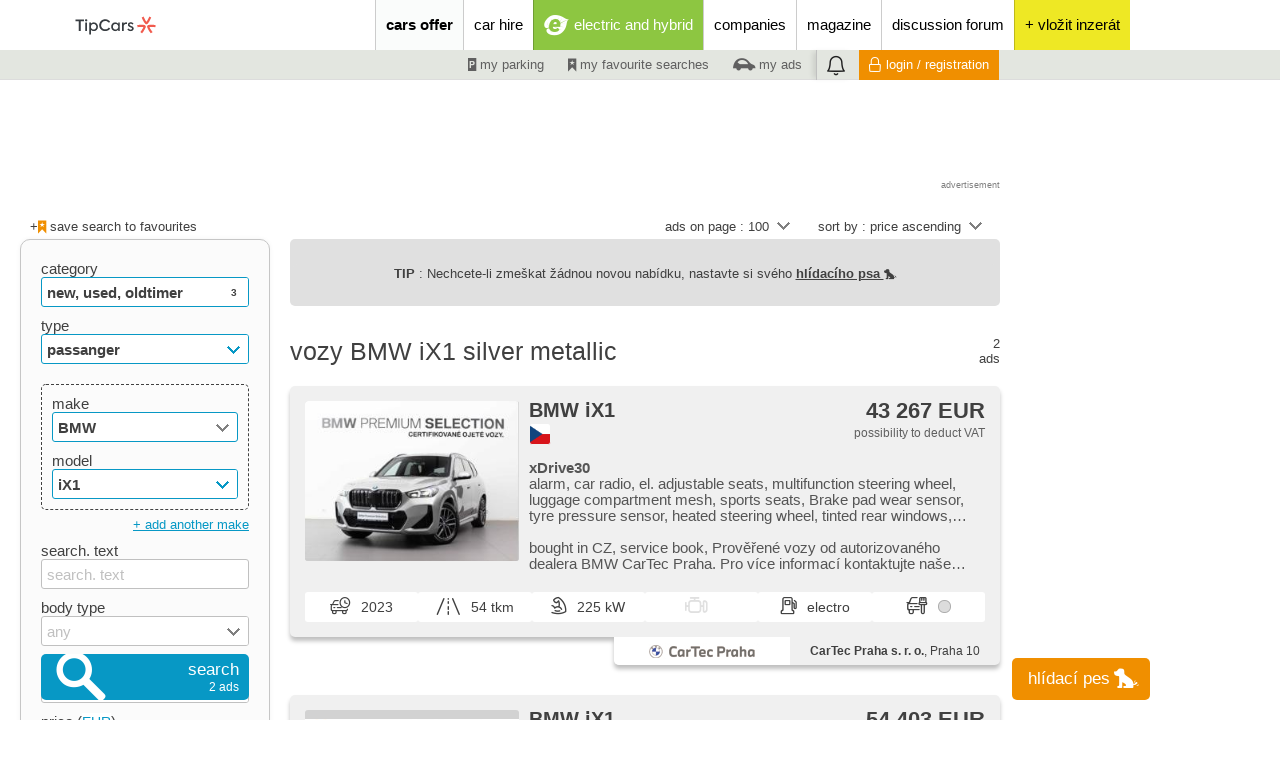

--- FILE ---
content_type: text/html; charset=cp1250
request_url: https://www.tipcars.eu/bmw-ix1/?colour=silver-metallic
body_size: 30973
content:
<!DOCTYPE html>
<HTML>
	<HEAD>

		<TITLE>Vozy BMW iX1 silver metallic | bazar a prodej vozů | TipCars.com</TITLE>

		<meta name="theme-color" content="#027aaf">
		<META name="description" content="Vozy BMW iX1 silver metallic. Online bazar pro nové, ojeté a předváděcí vozy na TipCars.com - největší inzerce autobazarů v ČR.">
		<META name="robots" content="">
		<META http-equiv="Content-Type" content="text/html; charset=windows-1250">
		<META name="viewport" content="width=device-width,initial-scale=1">
		<META name="language" content="en">
		<META name="referrer" content="origin">
		<META name="seznam-wmt" content="qZm6iAcJ0hJiQvq89yxnZYF1qFfDHHrL">
		<META name="referrer" content="no-referrer-when-downgrade" id="referrer-policy-meta">

		<META property="og:url" content="">
					<META property="og:title" content="Vozy BMW iX1 silver metallic | bazar a prodej vozů | TipCars.com">
					<META property="og:description" content="Vozy BMW iX1 silver metallic. Online bazar pro nové, ojeté a předváděcí vozy na TipCars.com - největší inzerce autobazarů v ČR.">
<META property="og:type" content="article">
<META name="google-site-verification" content="ntBkOOx9Pa39ehgYgAfM6e02XN-5fSBIoDWeYHNhjRk">
<META name="msvalidate.01" content="1CEEDBC3BB01F41B2C53A5DF2C2F89CA" />
<META name="facebook-domain-verification" content="cmtblpn02rxmuz844aozmodi1zscxz" />

		<link rel="dns-prefetch" href="//img.tipcars.com">
		<link rel="dns-prefetch" href="//css.tipcars.com/css/">
		<link rel="dns-prefetch" href="//js.tipcars.com/js/">

		<LINK href="/css/1760696441/img/ownsvgfont/css/fontello.css" rel='stylesheet' type='text/css'>

		<STYLE>
			@font-face {
				font-family: 'IBMPlexSans';
				font-style: NORMAL;
				font-weight: 400;
				src: url('/css/moduly/font_ibm_plex/IBMPlexSans-Regular.ttf') format('truetype');
			}
			@font-face {
				font-family: 'IBMPlexSans';
				font-style: NORMAL;
				font-weight: 700;
				src: url('/css/moduly/font_ibm_plex/IBMPlexSans-Bold.ttf') format('truetype');
			}

		</STYLE>

		<LINK href="/css/1760696441/_slozenina_91e181cc8f98477bd7a90ab785186574.css" rel='stylesheet' type='text/css'><LINK href="/css/1760696441/_slozenina_0582454913b5d3984d0c85dc8474ff6e.css" rel='stylesheet' type='text/css'>
		<LINK href="/favicon.png" type="image/png" rel="icon">
		<LINK rel="shortcut icon" href="/favicon.ico" type="image/x-icon">


				<META name="msvalidate.01" content="1CEEDBC3BB01F41B2C53A5DF2C2F89CA">

		<SCRIPT type="text/javascript">
	function ObjektOnLoadJS(){
		this.natazeno = function(soubor){
			if(soubor != null){
				//console.log(soubor);
				this.data.zbyva_dotahnout--;
			}

			if(this.data.zbyva_dotahnout == 0){
				//var d = new Date(); var n = d.getTime(); console.log('po dotahnuti '+n); this.data.cas = n
				if(!ONLOADJS.data.spusteno) ONLOADJS.spusteniFci();
			}
		};
		this.spusteniFci = function(){

			if(ONLOADJS.data.spusteno) return false;
			ONLOADJS.data.spusteno = true;
			
			this.spousteneFce();

		};
		this.data = { pocet_natahovanych_scriptu : 0, zbyva_dotahnout : 0, spusteno : false };
	}
	var ONLOADJS = new ObjektOnLoadJS();
</SCRIPT>
		<!-- cookies lista start -->
				<SCRIPT src='https://cdn.cpex.cz/cmp/v2/cpex-cmp.min.js?cpexCmpAllowCloseButton=1'></SCRIPT>
		<SCRIPT type="text/javascript">
			window.didomiEventListeners = window.didomiEventListeners || [];
			window.didomiEventListeners.push({
				event: 'consent.changed',
				listener: function () {
					if(typeof SOUHLASY != "undefined") SOUHLASY.set();
				}
			});

			window.didomiOnReady = window.didomiOnReady || [];
			window.didomiOnReady.push(function (Didomi) {
			    // Call other functions on the SDK
			});
		</SCRIPT>
		<!-- cookies lista konec -->

		<SCRIPT type="text/javascript">
			var odkudPrisel = "";
			var dataLayer = [{"attributes":{"status":"nove,ojete,veterani","typ_inzeratu":"prodej","category":"osobni","brand":"bmw","model":"ix1","color":"stribrna","stk_valid":"ne","tuning":"ne","showroom_car":"ne","VAT":"ne","pohon_4x4":"ne","disabled":"ne","trailer_hitch":"ne","results_count":"2","pageLanguage":"en"},"dmpData":{"status":"nove,ojete,veterani","typ_inzeratu":"prodej","category":"osobni","brand":"bmw","model":"ix1","color":"stribrna","stk_valid":"ne","tuning":"ne","showroom_car":"ne","VAT":"ne","pohon_4x4":"ne","disabled":"ne","trailer_hitch":"ne","results_count":"2","pageLanguage":"en","device":"desktop","region_klient":"00","version":"live","group":"classifieds","serverAdresa":"www.tipcars.eu","url":"www.tipcars.eu\/bmw-ix1\/?colour=silver-metallic","template":"hledani"},"device":"desktop","pageLanguage":"en","region_klient":"00","version":"live","group":"classifieds","serverAdresa":"www.tipcars.eu","url":"www.tipcars.eu\/bmw-ix1\/?colour=silver-metallic","template":"hledani"}];

			function _ga(data_kategorie, data_akce, data_stitek){
				if(!SOUHLASY.get('ga')) return;
				dataLayer.push({'event':'GAevent', 'eventCategory':data_kategorie, 'eventAction':data_akce, 'eventLabel':data_stitek})
				/*gtag('event', data_akce, {
					'event_category' : data_kategorie,
					'event_label' : data_stitek
				});*/
			}
			function _cx(data_kategorie, data_akce, data_stitek){
				if(!SOUHLASY.get('ga')) return;
				dataLayer.push({'event':'Cxevent', 'eventCategory':data_kategorie, 'eventAction':data_akce, 'eventLabel':data_stitek})
			}
		</SCRIPT>

							<!-- Google Tag Manager -->
					<script>(function(w,d,s,l,i){w[l]=w[l]||[];w[l].push(
					{'gtm.start': new Date().getTime(),event:'gtm.js'}

					);var f=d.getElementsByTagName(s)[0],
					j=d.createElement(s),dl=l!='dataLayer'?'&l='+l:'';j.async=true;j.src=
					'https://www.googletagmanager.com/gtm.js?id='+i+dl;f.parentNode.insertBefore(j,f);
					})(window,document,'script','dataLayer','GTM-WF5WBBS');</script>
					<!-- End Google Tag Manager -->

					<!-- VLM GTM -->
					<script>(function(w,d,s,l,i){w[l]=w[l]||[];w[l].push(

					{'gtm.start': new Date().getTime(),event:'gtm.js'}
					);var f=d.getElementsByTagName(s)[0],
					j=d.createElement(s),dl=l!='dataLayer'?'&l='+l:'';j.async=true;j.src=
					'https://www.googletagmanager.com/gtm.js?id='+i+dl;f.parentNode.insertBefore(j,f);
					})(window,document,'script','dataLayer','GTM-P2SSW3B');</script>
					<!-- VLM GTM -->
				

	</HEAD>



	<BODY>

		<DIV class='zahlavi_lista_a'>
		</DIV>
		<DIV class='zahlavi_lista_b hide-S'>
		</DIV>

		<IMG class='logoi' src='//img.tipcars.com/ikona/_view/kosilka/logoi.png'>
<DIV class='zahlavi_menu sirka_naseho_obsahu'>

	<A href='/'>
		<DIV class='logo' style='position:relative; top:2px;'><svg width="151" height="47" viewBox="0 0 151 65" fill="none" xmlns="http://www.w3.org/2000/svg">
<g clip-path="url(#clip0_4989_15380)">
<path d="M117.208 33.2033C116.886 32.4258 116.201 31.8906 115.393 31.7594C114.346 31.5911 112.943 31.4497 111.201 31.4497C109.638 31.4497 107.799 31.5675 105.708 31.8873C105.708 31.995 105.701 32.1027 105.701 32.2104C105.701 33.1259 105.802 34.0178 105.987 34.8794C107.792 34.5933 109.54 34.4486 111.191 34.4486C112.01 34.4486 112.802 34.4823 113.55 34.553C113.839 34.5799 114.02 34.8828 113.899 35.1487C113.134 36.8114 111.879 39.0227 109.832 41.5605C110.571 42.2337 111.393 42.8193 112.275 43.3006C115.02 39.8642 116.463 36.9326 117.195 35.0444C117.423 34.452 117.453 33.7889 117.208 33.2033Z" fill="#F15B4E"></path>
<path d="M121.275 31.7463C120.648 31.8439 120.064 32.1502 119.678 32.6551C119.168 33.3248 119.047 34.1865 119.339 34.9539C119.718 35.9468 120.295 37.2393 121.165 38.7505C121.946 40.1103 122.97 41.6484 124.292 43.3044C125.175 42.8231 125.997 42.2374 126.735 41.5643C125.587 40.1406 124.587 38.6933 123.762 37.2594C123.352 36.5459 122.987 35.8458 122.671 35.1592C122.55 34.8933 122.718 34.5837 123.01 34.5601C124.826 34.3918 127.366 34.3783 130.581 34.8866C130.765 34.0249 130.866 33.133 130.866 32.2175C130.866 32.1098 130.859 32.0021 130.859 31.8944C126.52 31.228 123.272 31.44 121.275 31.7497V31.7463Z" fill="#F15B4E"></path>
<path d="M117.966 30.7836C118.799 30.8913 119.604 30.5649 120.121 29.9287C120.789 29.1041 121.614 27.9564 122.483 26.4451C123.265 25.0854 124.084 23.426 124.852 21.4503C124.007 20.9286 123.091 20.5079 122.127 20.1982C121.47 21.9081 120.721 23.5034 119.896 24.9373C119.487 25.6508 119.06 26.3172 118.624 26.9332C118.456 27.1721 118.104 27.1789 117.936 26.9399C116.883 25.4455 115.601 23.2443 114.433 20.1982C113.47 20.5079 112.557 20.932 111.708 21.4503C113.305 25.5532 115.111 28.2728 116.379 29.8513C116.775 30.3461 117.336 30.7029 117.963 30.7836H117.966Z" fill="#F15B4E"></path>
<path d="M24.7685 26.5325H20.1343V24.1226H31.9162V26.5325H27.2819V40.0293H24.7719V26.5325H24.7685Z" fill="#383D41"></path>
<path d="M33.3557 25.2837C33.3557 24.4019 34.0638 23.7119 34.9866 23.7119C35.9094 23.7119 36.5537 24.4019 36.5537 25.2837C36.5537 26.2093 35.8658 26.8993 34.9866 26.8993C34.1074 26.8993 33.3557 26.2093 33.3557 25.2837ZM36.1242 40.0292H33.7651V28.4274H36.1242V40.0292Z" fill="#383D41"></path>
<path d="M49.6006 29.9116C50.6946 31.0963 51.2516 32.5369 51.2516 34.2366C51.2516 35.9363 50.6946 37.3567 49.6006 38.5414C48.5066 39.7262 47.1342 40.3051 45.4798 40.3051C43.8254 40.3051 42.5402 39.6824 41.5301 38.4102V44.8052H39.1677V28.4239H41.5301V30.1034C42.5805 28.7908 43.9127 28.1445 45.4999 28.1445C47.0872 28.1445 48.5033 28.7268 49.6006 29.9116ZM47.8422 31.4598C47.1543 30.7059 46.255 30.3188 45.161 30.3188C44.0671 30.3188 43.1644 30.7059 42.4798 31.4598C41.8154 32.2138 41.4697 33.1158 41.4697 34.2164C41.4697 35.317 41.812 36.2628 42.4798 37.0134C43.1677 37.7673 44.0671 38.1342 45.161 38.1342C46.255 38.1342 47.1577 37.7673 47.8422 37.0134C48.5301 36.2594 48.8724 35.3136 48.8724 34.2164C48.8724 33.1192 48.5301 32.2138 47.8422 31.4598Z" fill="#383D41"></path>
<path d="M55.3959 37.9829C53.8288 36.4548 53.0334 34.5161 53.0334 32.1264C53.0334 29.7367 53.8288 27.7341 55.4361 26.1858C57.0469 24.614 58.9764 23.8398 61.2516 23.8398C62.6878 23.8398 63.9999 24.163 65.2214 24.7856C66.4462 25.4083 67.3892 26.2262 68.0771 27.2595L66.3153 28.8515C65.0066 27.108 63.3522 26.2464 61.3153 26.2464C59.7046 26.2464 58.3522 26.8051 57.2381 27.9259C56.1442 29.0467 55.5871 30.4435 55.5871 32.123C55.5871 33.8026 56.1241 35.1792 57.218 36.2562C58.312 37.3333 59.6643 37.8718 61.2952 37.8718C63.3757 37.8718 65.0939 37.0102 66.4026 35.2869L68.161 36.8385C66.6811 38.8849 64.1039 40.2615 61.1845 40.2615C58.8892 40.2615 56.9563 39.5076 55.3892 37.9795L55.3959 37.9829Z" fill="#383D41"></path>
<path d="M79.2015 28.4239H81.4766V40.0257H79.2015V38.4337C78.1511 39.6824 76.8189 40.3051 75.2518 40.3051C73.6008 40.3051 72.2048 39.7228 71.1109 38.5414C70.0169 37.3567 69.48 35.8926 69.48 34.1491C69.48 32.4056 70.0169 30.9853 71.1109 29.8443C72.2048 28.7032 73.6008 28.1445 75.2518 28.1445C76.8189 28.1445 78.1478 28.7672 79.2015 30.0395V28.4239ZM78.2585 36.9898C78.9666 36.2359 79.3088 35.3103 79.3088 34.213C79.3088 33.1158 78.9666 32.2104 78.2585 31.4565C77.5505 30.7025 76.6713 30.3155 75.5773 30.3155C74.4833 30.3155 73.5806 30.7025 72.8961 31.4565C72.2082 32.2104 71.8659 33.136 71.8659 34.2332C71.8659 35.3305 72.2082 36.2561 72.8961 37.01C73.584 37.7639 74.4833 38.1308 75.5773 38.1308C76.6713 38.1308 77.5505 37.7437 78.2585 36.9898Z" fill="#383D41"></path>
<path d="M84.5234 40.0293V28.4274H86.7785V30.0834C87.4664 28.7707 88.5604 28.1245 90.0637 28.1245C90.557 28.1245 91.0067 28.1885 91.4362 28.3197L91.2214 30.6219C90.8154 30.4705 90.3859 30.4065 89.9563 30.4065C88.1543 30.4065 86.8859 31.6552 86.8859 34.0887V40.0293H84.5234Z" fill="#383D41"></path>
<path d="M91.906 37.8753L93.4295 36.4987C94.1376 37.6397 95.2953 38.2624 96.3926 38.2624C97.4899 38.2624 98.302 37.6161 98.302 36.8218C98.302 36.2631 97.9798 35.8087 97.3154 35.4856C97.1208 35.3779 96.651 35.1827 95.9194 34.9033C95.2114 34.6004 94.7181 34.3883 94.4597 34.2369C93.2349 33.5907 92.6141 32.6449 92.6141 31.3726C92.6141 30.4033 92.9798 29.6089 93.6879 28.9829C94.4161 28.3602 95.3825 28.0371 96.5637 28.0371C98.2147 28.0371 99.4832 28.6396 100.362 29.8243L98.9899 31.2885C98.302 30.4504 97.4664 30.0196 96.4563 30.0196C95.4463 30.0196 94.9094 30.5783 94.9094 31.2885C94.9094 31.8472 95.2315 32.278 95.8758 32.5574L97.057 33.0521C97.7852 33.355 98.3221 33.5907 98.6879 33.7825C99.9966 34.4725 100.661 35.4385 100.661 36.7107C100.661 37.7238 100.255 38.5821 99.4597 39.2721C98.6644 39.9621 97.6141 40.3054 96.349 40.3054C94.5671 40.3054 92.8724 39.4875 91.906 37.8719V37.8753Z" fill="#383D41"></path>
</g>
<defs>
<clipPath id="clip0_4989_15380">
<rect width="151" height="47" fill="white"></rect>
</clipPath>
</defs>
</svg></DIV>
	</A>
	<I class='hlavni_menu_zastupce hide-XL show-S-inline icon-menu fs-velke float-r hide-print'></I>

	<DIV class='notifikace vertical_menu zvonek hide-XL show-S-inline hide-print'>
	<I class='icon-zvonek'></I>
	<DIV class="cislo hide">0</DIV>
</DIV>
	<DIV class='menu hide-S'>
		<DIV class='hlavni_menu'>

			<DIV class='hlavni'><A href='/vehicles-for-sale/' title='vehicles for sale' id='tcmenu_vozidla_k_prodeji' class='plr-XL-10 plr-M-5 aktivni' data-kategorie="Horní menu" data-akce="cars offer" data-stitek="">cars offer</A>	<DIV id='hover_hlavniho_menu'>
		<DIV id='hover_hlavniho_menu_menu'>
			<DIV id='hover_vozidla_k_prodeji'>
				<A href='/vehicles-for-sale/' class='fs-tucne' data-kategorie="Horní menu" data-akce="Hover nabídka vozidel k prodeji" data-stitek="cars offer">cars offer</A>
											<A href='/new/' data-kategorie="Horní menu" data-akce="Hover nabídka vozidel k prodeji" data-stitek="new">new</A>
													<A href='/used/' data-kategorie="Horní menu" data-akce="Hover nabídka vozidel k prodeji" data-stitek="used">used</A>
													<A href='/crashed/' data-kategorie="Horní menu" data-akce="Hover nabídka vozidel k prodeji" data-stitek="crashed">crashed</A>
													<A href='/oldtimer/' data-kategorie="Horní menu" data-akce="Hover nabídka vozidel k prodeji" data-stitek="oldtimer">oldtimer</A>
													<A href='/spare-parts/' data-kategorie="Horní menu" data-akce="Hover nabídka vozidel k prodeji" data-stitek="spare parts">spare parts</A>
													<A href='/accessories/' data-kategorie="Horní menu" data-akce="Hover nabídka vozidel k prodeji" data-stitek="accessories">accessories</A>
									</DIV>
					</DIV>
	</DIV></DIV><DIV class='hlavni'><A href='/hire-operating-lease/' title='Cars for rent or operating lease' id='tcmenu_vozidla_k_pronajmu' class='plr-XL-10 plr-M-5' data-kategorie="Horní menu" data-akce="car hire" data-stitek="">car hire</A></DIV><DIV class='hlavni elektromobil'><A href='/elektromobil/' title='electric and hybrid' id='tcmenu_elektromobil' class='plr-XL-10 plr-M-10 fs-bile' data-kategorie="Horní menu" data-akce="electric and hybrid" data-stitek=""><I class='icon-e_lektro fs-nejvetsi'></I><SPAN>electric and hybrid</SPAN></A></DIV><DIV class='hlavni'><A href='/companies/' title='companies' id='tcmenu_firmy' class='plr-XL-10 plr-M-5' data-kategorie="Horní menu" data-akce="companies" data-stitek="">companies</A></DIV><DIV class='hlavni'><A href='/magazine/' title='' id='tcmenu_magazin' class='plr-XL-10 plr-M-5' data-kategorie="Horní menu" data-akce="magazine" data-stitek="">magazine</A></DIV><DIV class='hlavni'><A href='/forum/' title='discussion forum' id='tcmenu_forum' class='plr-XL-10 plr-M-5' data-kategorie="Horní menu" data-akce="discussion forum" data-stitek="">discussion forum</A></DIV><DIV class='hlavni pridej_jednorazovy doprostred' style='background:#eee824'><A href='/my-tipcars/advertising/?zapis' rel='nofollow' data-kategorie="Homepage" data-akce="Vložit inzerát" data-stitek="Reklama z hlavního menu" title='enter a new ad'><DIV class='ikonou inline borad-50p fs-extravelke' style='background:#eee824; width:30px; margin-top:10px;height:30px; line-height:30px;'>+</DIV><DIV class='slovem'>+ vložit inzerát</DIV></A></DIV>
		</DIV>
	</DIV>


    <DIV class='clear'></DIV>
	<DIV class='menu hide-S'>

		<DIV class='uzivatelske_menu doprava'>

			<DIV>
												<A href='/my-tipcars/parking/' class='inline  pt-2  h-100 fs-lh plr-10 fs-tmavesede pointer fs-male' rel="nofollow" data-kategorie="Spodní menu" data-akce="moje parkoviště" data-stitek="vozidla_k_prodeji"><I class='icon-parkoviste rt-2'></I> my parking</A>
															<A href='/my-tipcars/searching/' class='inline  pt-2  h-100 fs-lh plr-10 fs-tmavesede pointer fs-male' rel="nofollow" data-kategorie="Spodní menu" data-akce="moje oblíbené hledání" data-stitek="vozidla_k_prodeji"><I class='icon-oblibene rt-1'></I> my favourite searches</A>
															<A href='/my-tipcars/advertising/' class='inline  pt-2  h-100 fs-lh plr-10 fs-tmavesede pointer fs-male' rel="nofollow" data-kategorie="Spodní menu" data-akce="moje inzerce" data-stitek="vozidla_k_prodeji"><I class='icon-vozidlo_a fs-nejmensi rt-1'></I> my ads</A>
														<DIV class='notifikace horizontal_menu zvonek'>
	<I class='icon-zvonek'></I>
	<DIV class="cislo hide">0</DIV>
</DIV>
							<A href='/my-tipcars/login/' rel="nofollow" class='inline fs-male h-100 pt-2 fs-lh plr-10 fs-bile bs-oranzove pointer prihlaseni hover'><I class='icon-prihlaseni rt-2 inline fs-stredni mr-5'></I>login / registration</A>
						


			</DIV>

		</DIV>

	</DIV>
</DIV>

</DIV>



<DIV class='menu_vertikalni_clona'></DIV>
<DIV class='menu_vertikalni'>

	<DIV class='hlava relative' style='border-bottom:1px solid #383d41'>
		<A href='/'><DIV class='logo'></DIV></A>
		<I class='icon-cross fs-velke pointer hide_vertikal'></I>
	</DIV>

	<DIV class='hlavni_menu'>
		<A rel="nofollow" title='vehicles for sale' class=' aktivni fs-tucne' onClick="VERTIKALNI_MENU.mobilniPodMenuZobraz('tcmenu_vozidla_k_prodeji')" name='tcmenu_vozidla_k_prodeji' data-kategorie="Vertikální menu" data-akce="cars offer" data-stitek="">cars offer<i class="icon-sipka_dolu rt2 pr-5" style="float:right"></i></A>							<A href='/new/' class=' hide podmenu' name='tcmenu_vozidla_k_prodeji'  data-kategorie="Vertikální menu" data-akce="new" data-stitek="new">new</A>
													<A href='/used/' class=' hide podmenu' name='tcmenu_vozidla_k_prodeji'  data-kategorie="Vertikální menu" data-akce="used" data-stitek="used">used</A>
													<A href='/crashed/' class=' hide podmenu' name='tcmenu_vozidla_k_prodeji'  data-kategorie="Vertikální menu" data-akce="crashed" data-stitek="crashed">crashed</A>
													<A href='/oldtimer/' class=' hide podmenu' name='tcmenu_vozidla_k_prodeji'  data-kategorie="Vertikální menu" data-akce="oldtimer" data-stitek="oldtimer">oldtimer</A>
													<A href='/spare-parts/' class=' hide podmenu' name='tcmenu_vozidla_k_prodeji'  data-kategorie="Vertikální menu" data-akce="spare parts" data-stitek="spare parts">spare parts</A>
													<A href='/accessories/' class=' hide podmenu' name='tcmenu_vozidla_k_prodeji'  data-kategorie="Vertikální menu" data-akce="accessories" data-stitek="accessories">accessories</A>
						<A href='/hire-operating-lease/' title='Cars for rent or operating lease' class=' fs-tucne' data-kategorie="Vertikální menu" data-akce="car hire" data-stitek="">car hire</A><A href='/elektromobil/' title='electric and hybrid' class=' fs-tucne' data-kategorie="Vertikální menu" data-akce="electric and hybrid" data-stitek="">electric and hybrid</A><A href='/companies/' title='companies' class=' fs-tucne' data-kategorie="Vertikální menu" data-akce="companies" data-stitek="">companies</A><A href='/magazine/' title='' class=' fs-tucne' data-kategorie="Vertikální menu" data-akce="magazine" data-stitek="">magazine</A><A href='/forum/' title='discussion forum' class=' fs-tucne' data-kategorie="Vertikální menu" data-akce="discussion forum" data-stitek="">discussion forum</A>
		
	</DIV>

	<DIV class='profil bs-oranzove'>
		<DIV class='avatar' style="background-image:url('/avatar/0/avatar.jpg?')"></DIV>

		<DIV class='uzivatel doprava'>
			<SPAN class='fs-tluste'>anonymous</SPAN><BR><BR><SPAN class='fs-podtrzene prihlaseni_center fs-bile fs-male pointer'>login / registration</SPAN>		</DIV>

					<DIV class='clear'></DIV>
			<A href='/my-tipcars/advertising/?zapis&prihlasitponajeti' rel='nofollow' data-kategorie="Vertikální menu" data-akce="Vložit inzerát" data-stitek="Tlačítko v menu" class='bs-oranzove fs-bile borad-5 pointer mb-20 pt-10 pb-10 ml-20 mr-20 doprostred fs-tucne block' style='border:1px solid #ffffff'>place an ad</A>
		
		<DIV class='clear'></DIV>
	</DIV>

	<DIV class='uzivatelske_menu'>
		<A href='/my-tipcars/parking/' rel="nofollow" class=' fs-tucne' name='parkoviste' ><i class="icon-parkoviste rt2 pr-5"></i>my parking</A>                                <A href='/my-tipcars/comparison/' rel="nofollow" class=' hide podmenu' name='parkoviste'  style="padding-left: 38px !important"  data-kategorie="Vertikální menu" data-akce="comparison" data-stitek="">comparison</A><A href='/my-tipcars/searching/' rel="nofollow" class=' fs-tucne' name='hledani' ><i class="icon-oblibene rt2 pr-5"></i>my favourite searches</A>	</DIV>

</DIV>


		<DIV class='telo_webu'>
				<DIV class='sirka_naseho_obsahu'>

		<DIV class='amalker amalker_pc_vypis_nahore' aplikace="F" pozice="V1" firma=""></DIV>
		<DIV class='doprostred'><DIV class='amalker amalker_mobil_vypis_nahore' aplikace="E" pozice="M1" firma=""></DIV></DIV>
		<DIV class='mt-XL-20 mt-S-0 pt-10 mb-5 sl-12'>
			<DIV class='sl-XL-f mfz-XL-20  sl-M-f mfz-M-10  sl-S-f mfz-S-5  sl-XS-f mfz-XS-0  pl-10 fs-male'>
											<DIV class='oblibene_info inline  float-XL-l  float-S-r mt-S-10 mb-S-10 pr-S-10'>
								<DIV class='je_oblibene float-l fs-sede hide'><I class='icon-oblibene rt2'></I> this is your favourite search</DIV>
								<DIV class='hover inline pointer float-l ulozit_do_oblibenych '>+<I class='icon-oblibene rt1 fs-oranzove'></I> save search to favourites</DIV>
							</DIV>
									</DIV>
			<DIV class='sl-XL-z mfz-XL-20  sl-M-z mfz-M-10  sl-S-z mfz-S-5  sl-XS-z mfz-XS-0 pl-10 pr-10  fs-male hide-S'>
				<DIV class='hide-XL  show-S  inline float-r fs-male mb-10 mt-10'><I class='icon-oko'></I></DIV>
				<DIV class='hide-XL  show-S  clear'></DIV>

				<DIV class='inline pointer  mt-S-10 float-r'><DIV class='ownselect2 razeni' id='razeni' name='razeni' onChange="_ga('hledani_vozidel', 'zmena_razeni', $('[name=razeni]:visible').ownSelect2('value')); VOZIDLA_K_PRODEJI.vyhledatFormular(); " automaticalyaddfilledclass='false'><UL><LI val='n1-9'  kod='n1-9' >name ascending</LI><LI val='n9-1'  kod='n9-1' >name descending</LI><LI val='c1-9'  kod='c1-9' selected>price ascending</LI><LI val='c9-1'  kod='c9-1' >price descending</LI><LI val='r1-9'  kod='r1-9' >year ascending</LI><LI val='r9-1'  kod='r9-1' >year descending</LI><LI val='t1-9'  kod='t1-9' >tachometer ascending</LI><LI val='t9-1'  kod='t9-1' >tachometer descending</LI><LI val='d9-1'  kod='d9-1' >stáří inzerátu ascending</LI><LI val='d1-9'  kod='d1-9' >stáří inzerátu descending</LI></UL>sort by : <DIV>price ascending<U><I class='arrow'></I></U></DIV></DIV></DIV>
				<DIV class='inline pointer  mt-S-10 mr-20 float-r'><DIV class='ownselect2 razeni' id='strankovani' name='strankovani' onChange='VOZIDLA_K_PRODEJI.vyhledatFormular()' automaticalyaddfilledclass='false'><UL><LI val='10'>10</LI><LI val='15'>15</LI><LI val='20'>20</LI><LI val='30'>30</LI><LI val='50'>50</LI><LI val='100' selected>100</LI><LI val='200'>200</LI><LI val='300'>300</LI><LI val='500'>500</LI></UL>ads on page : <DIV>100<U><I class='arrow'></I></U></DIV></DIV></DIV>
											</DIV>
		</DIV>
		

		<DIV name="hlidaci_pes" class='hlidaci_pes_dole  bs-oranzove inline pointer fs-velke fs-bile borad-5' ><SPAN class="float-l hlidaci_pes_nadpis">hlídací pes</SPAN><I class='hlidaci_pes_ikona icon-pes fs-XL-nejvetsi ml-10'></I> </DIV>


		<DIV class='identifikatory_pes'></DIV>	
						
		<DIV class='informace_pes_dole'></DIV>	
		<DIV class='hledaci_pes_clona hide'></DIV>
		<DIV class="hledaci_pes_lightbox borad-5 form fs-bile " id="hlidaci_pes_popup">
			<H3 class="mb-10 fs-bile mt-10">hlídací pes</H3>
			<DIV class="oddelovac_pes mt-5 mb-5"></DIV>
			<DIV class="pojmenovani_hledaciho_psa fs-velke mb-10 inline w-100">
				<label>pojmenujte si mě:</label>
				<INPUT type='text' class='titulek_vybrat fs-tucne float-l pl-10' name='titulek' value='můj 1. hlídací pes'>
			</DIV>
				
					
			<DIV class="w-70 float-l mb-5 fs-16px mt-10">Dostávejte e-mailem upozornění na nové inzeráty s preferovanými <SPAN class="zobrazit_formular_pro_vyhledavani fs-podtrhnute pointer fs-tucne">parametry</SPAN>.</DIV>
					
			<DIV class="float-r w-24 "><I class="icon-pes fs-50px"></I>
				<DIV class="kdo_jsem_vyhledat_formular_hledaci_pes fs-tucne fs-bile fs-podtrhnute pointer  doprostred">Kdo jsem?</DIV>
			</DIV>
			

			<DIV class='fs-velke inline  fs-bile'>zadejte your e-mail:
				<i class="icon-hvezdicka hvezdicka_pes fs-bile"></i>

									<INPUT type='hidden' name='email_prihlaseny' class="obsah_email email_prihlaseny" value=''>
					<INPUT type='text' name='email_dole' placeholder="zadejte svůj e-mail" class='obsah_email pl-10 fs-tucne email_dole  width_email_mensi float-l inline' value=''>
							</DIV>
					
			<DIV class="souhlas_hledaci_pes mb-10"> 
				<label class="fs-bile">vložením poptávky souhlasím se <a class="fs-tucne fs-bile fs-podtrhnute pointer" href="/dokument/?Zasady_zpracovani_osobnich_udaju_EBM_system_pdf&20240927" rel='nofollow' target='_blank'>zpracováním osobních údajů</a></label>
			</DIV>

			
			<DIV class="oddelovac_pes mt-10"></DIV>
			<BUTTON class='potvrzeni_psa velke bs-oranzove fs-stredni float-r h30 w-50 mt-10 mb-5 pl-40 pb-7 pr-13 ' data-kategorie="Založení poptávky"  data-akce="2. krok" data-stitek="Formulář"><I class='icon-ok  fs-extravelke'></I><SPAN class="">nastavit</SPAN></BUTTON>

			<BUTTON type="button" class=" hledaci_pes_lightbox-close fs-bile float-l mt-5 fs-podtrhnute">zavřít</BUTTON>
		

		</DIV>

					<div class="hlaska_pes hide">
				<div class="cover_pes"></div>
				<div class="vyskakovaci_pes_hlavni_obsah px-XL-20">
					<div class="hlavicka_cover_pes doprostred fs-nejvetsi fs-tucne">
						Nemužete najít své auto?
					</div>

					<DIV class="oddelovac mt-10 mb-20"></DIV>

					<div class="telo_cover_pes  float-l">
						<div class="float-r"> <i class="icon-pes doprostred icona_psa_zmenseni"></i></div>
						<div class="mb-10 fs-velke w-70 zalozte_si_psa">Založte si svého <SPAN class="fs-tucne">hlídacího psa!</SPAN></div>
						<SPAN class="kdo_jsem_vyhledat_formular_hledaci_pes kdo_jsem_pes fs-tucne fs-podtrhnute pointer ">Kdo jsem?</SPAN>
						<div class="mb-10 w-70 vyskakovaci_pes_nevite_kdo_jsem">Nevíte kdo jsem? Pro více informací klikněte <SPAN class="fs-tucne fs-podtrhnute pointer kdo_jsem_vyhledat_formular_hledaci_pes">zde</SPAN></div>
						<div class="mb-20 w-70 staci_pojmenovat">Je to velice jednoduché, stačí si pojmenovat svého <SPAN class="fs-tucne">hlídacího psa</SPAN>, a potom už jen zadat svůj <SPAN class="fs-tucne">e-mail</SPAN></div>

					</div>

					<div class="zadani_email_cove_pes  w-100 ">

						<DIV class="pojmenovani_hledaciho_psa  doprostred fs-velke mb-10 inline w-100">
							<label class="float-l pojmenovani_hledaciho_psa zadani_doprostred">Pojmenujte si mě:</label>
							<br>
							<INPUT type='text' class='titulek_vybrat w-50 hledaci_pes_pojmenovani_email pojmenovani_hledaciho_psa fs-tucne float-l pl-10  zadani_doprostred'  name='titulek_hlaska' value='Můj 1. hlídací pes'>
						</DIV>



						<DIV class="pojmenovani_hledaciho_psa  doprostred fs-velke mb-10 inline w-100">
							<label class="float-l pojmenovani_hledaciho_psa zadani_doprostred">	Zadejte your e-mail: <i class="icon-hvezdicka hvezdicka_pes_okno relative"></i></label>
										<br>
									</SPAN>
																			<INPUT type='hidden' name='email_prihlaseny' class="obsah_email email_prihlaseny" value=''>
										<INPUT type='text' name='email_hlaska' placeholder="Zadejte svůj e-mail" class='obsah_email email_hlaska pojmenovani_hledaciho_psa hledaci_pes_pojmenovani_email zadani_doprostred w-50 pl-10 fs-tucne  width_email_mensi float-l inline'>
									
						</DIV>

					</div>
					<DIV class="oddelovac mt-10 mb-10"></DIV>
					<BUTTON class='potvrzeni_psa_pop_up  velke bs-oranzove fs-velke float-r h30   pl-40  pr-13 '><I class='icon-ok hledaci_pes_hledaci_pes_ok_pop_up fs-extravelke'></I><SPAN class="">nastavit</SPAN></BUTTON>
					<BUTTON type="button" class=" lightbox_close_vyskakovaci_pes fs-bile float-l">zavřít</BUTTON>
				</div>
			</div>
		

		<DIV class='odstavec'>
			<DIV class='sloupec_s_formularem sl-XL-f mfz-XL-20  sl-M-f mfz-M-10  sl-S-f mfz-S-5 hide-S mb-S-5  sl-XS-f mfz-XS-0  blok px-20 relative'>

				<DIV class='form' id='formular' url_format='/[__istav__/][__vozidlo__/][__znacka_model__/][__karoserie__/][__palivo__/]?[__ostatni_parametry__]&[__text__]' default_if='/' default_url='/vehicle-offer/'>
	
	<DIV class='obsah_formulare'>	
						<LABEL>category</LABEL>
				<BR>
			<DIV class='ownselect2 w-100' id='istav' name='istav' multiple onChange='FORMULAR.data.zmena_na_prvku = "istav";VOZIDLA_K_PRODEJI.zmenaIstav()' ownselect-onclearoptions="VOZIDLA_K_PRODEJI.multiIStavKlik_pole(['O','N'])" count noneselected='any'><UL><LI val='new'  kod='N'   selected ownselect-click="VOZIDLA_K_PRODEJI.multiIStavKlik('N')"><I></I>new</LI><LI val='used'  kod='O'   selected ownselect-click="VOZIDLA_K_PRODEJI.multiIStavKlik('O')"><I></I>used</LI><LI val='crashed'  kod='H'    ownselect-click="VOZIDLA_K_PRODEJI.multiIStavKlik('H')"><I></I><A href='/crashed/'>crashed</A></LI><LI val='oldtimer'  kod='V'   selected ownselect-click="VOZIDLA_K_PRODEJI.multiIStavKlik('V')"><I></I><A href='/oldtimer/'>oldtimer</A></LI><LI val='spare-parts'  kod='D' style='border-top:1px dashed #c0c0c0' class='radio'  ownselect-click="VOZIDLA_K_PRODEJI.multiIStavKlik('D')"><I></I><A href='/spare-parts/'>spare parts</A></LI><LI val='accessories'  kod='P'  class='radio'  ownselect-click="VOZIDLA_K_PRODEJI.multiIStavKlik('P')"><I></I><A href='/accessories/'>accessories</A></LI></UL><DIV>new,used,oldtimer<U><I class='arrow'></I></U></DIV></DIV>				<DIV class='mezera ' za_prvkem='istav_select'></DIV>
							<LABEL>type</LABEL>
				<BR>
			<DIV class='ownselect2 w-100' id='vozidlo' name='vozidlo' onChange='FORMULAR.data.zmena_na_prvku = "vozidlo";VOZIDLA_K_PRODEJI.zmenaVozidlo()' noneselected='any'><UL><LI val='passanger'  kod='A' selected><A href='/'>passanger</A></LI><LI val='utility'  kod='C' ><A href='/utility/'>utility</A></LI><LI val='freight'  kod='D' ><A href='/freight/'>freight</A></LI><LI val='busses'  kod='E' ><A href='/busses/'>busses</A></LI><LI val='house-cars'  kod='F' ><A href='/house-cars/'>house-cars</A></LI><LI val='trailers'  kod='G' ><A href='/trailers/'>trailers</A></LI><LI val='motorcycles'  kod='J' ><A href='/motorcycles/'>motorcycles</A></LI><LI val='industrial-machines'  kod='S' ><A href='/industrial-machines/'>industrial machines</A></LI><LI val='other'  kod='L' ><A href='/other/'>other</A></LI></UL><DIV>passanger<U><I class='arrow'></I></U></DIV></DIV>				<DIV class='mezera ' za_prvkem='vozidlo_select'></DIV>
									<DIV class='px-10 borad-5 mt-10 relative znacka_model xfs-bile' style='border:1px dashed #404040;' uni_kod='17684301627284'>
							<I class='icon-cross pointer float-r odstraneni_prvku_znacka_model' title='zrušit'></I>
							<DIV class='clear'></DIV>
											<LABEL>make</LABEL>
				<BR>
			
				<DIV class='znacka_prvek_vybirani inline hide' style='' uni_kod='17684301627284'>

					<SPAN class='key_buffer hide'></SPAN>
					<DIV class='velke'>

															<DIV class='inline znacka_velka px-10 plr-10 nowrap pointer doprostred-XL doleva-S ' kod='AA' poradi='16'>
										<SPAN class='logoz inline mb-XL-10 mb-S-0' style="background-image:url('//img.tipcars.com/ikona/img/loga_znacek/108x40/AA.png?2024_09_30');"></SPAN><BR class='hide-S'><FONT>Alfa Romeo</FONT><BR class='hide-S'><SPAN class='hide-XL-inline show-S-inline'>&nbsp;</SPAN><SPAN class='vycty_cislo'>(1)</SPAN>
									</DIV>
																		<A href='/alfa-romeo/' style='display:none;'>Alfa Romeo</A>
																		<DIV class='inline znacka_velka px-10 plr-10 nowrap pointer doprostred-XL doleva-S ' kod='AB' poradi='1'>
										<SPAN class='logoz inline mb-XL-10 mb-S-0' style="background-image:url('//img.tipcars.com/ikona/img/loga_znacek/108x40/AB.png?2024_09_30');"></SPAN><BR class='hide-S'><FONT>Audi</FONT><BR class='hide-S'><SPAN class='hide-XL-inline show-S-inline'>&nbsp;</SPAN><SPAN class='vycty_cislo'>(1)</SPAN>
									</DIV>
																		<A href='/audi/' style='display:none;'>Audi</A>
																		<DIV class='inline znacka_velka px-10 plr-10 nowrap pointer doprostred-XL doleva-S vybrane' kod='AE' poradi='2'>
										<SPAN class='logoz inline mb-XL-10 mb-S-0' style="background-image:url('//img.tipcars.com/ikona/img/loga_znacek/108x40/AE.png?2024_09_30');"></SPAN><BR class='hide-S'><FONT>BMW</FONT><BR class='hide-S'><SPAN class='hide-XL-inline show-S-inline'>&nbsp;</SPAN><SPAN class='vycty_cislo'>(1)</SPAN>
									</DIV>
																		<A href='/bmw/' style='display:none;'>BMW</A>
																		<DIV class='inline znacka_velka px-10 plr-10 nowrap pointer doprostred-XL doleva-S ' kod='AR' poradi='23'>
										<SPAN class='logoz inline mb-XL-10 mb-S-0' style="background-image:url('//img.tipcars.com/ikona/img/loga_znacek/108x40/AR.png?2024_09_30');"></SPAN><BR class='hide-S'><FONT>Chevrolet</FONT><BR class='hide-S'><SPAN class='hide-XL-inline show-S-inline'>&nbsp;</SPAN><SPAN class='vycty_cislo'>(1)</SPAN>
									</DIV>
																		<A href='/chevrolet/' style='display:none;'>Chevrolet</A>
																		<DIV class='inline znacka_velka px-10 plr-10 nowrap pointer doprostred-XL doleva-S ' kod='AI' poradi='5'>
										<SPAN class='logoz inline mb-XL-10 mb-S-0' style="background-image:url('//img.tipcars.com/ikona/img/loga_znacek/108x40/AI.png?2024_09_30');"></SPAN><BR class='hide-S'><FONT>Citroën</FONT><BR class='hide-S'><SPAN class='hide-XL-inline show-S-inline'>&nbsp;</SPAN><SPAN class='vycty_cislo'>(1)</SPAN>
									</DIV>
																		<A href='/citroen/' style='display:none;'>Citroën</A>
																		<DIV class='inline znacka_velka px-10 plr-10 nowrap pointer doprostred-XL doleva-S ' kod='AJ' poradi='21'>
										<SPAN class='logoz inline mb-XL-10 mb-S-0' style="background-image:url('//img.tipcars.com/ikona/img/loga_znacek/108x40/AJ.png?2024_09_30');"></SPAN><BR class='hide-S'><FONT>Dacia</FONT><BR class='hide-S'><SPAN class='hide-XL-inline show-S-inline'>&nbsp;</SPAN><SPAN class='vycty_cislo'>(1)</SPAN>
									</DIV>
																		<A href='/dacia/' style='display:none;'>Dacia</A>
																		<DIV class='inline znacka_velka px-10 plr-10 nowrap pointer doprostred-XL doleva-S ' kod='AN' poradi='10'>
										<SPAN class='logoz inline mb-XL-10 mb-S-0' style="background-image:url('//img.tipcars.com/ikona/img/loga_znacek/108x40/AN.png?2024_09_30');"></SPAN><BR class='hide-S'><FONT>Fiat</FONT><BR class='hide-S'><SPAN class='hide-XL-inline show-S-inline'>&nbsp;</SPAN><SPAN class='vycty_cislo'>(1)</SPAN>
									</DIV>
																		<A href='/fiat/' style='display:none;'>Fiat</A>
																		<DIV class='inline znacka_velka px-10 plr-10 nowrap pointer doprostred-XL doleva-S ' kod='AO' poradi='7'>
										<SPAN class='logoz inline mb-XL-10 mb-S-0' style="background-image:url('//img.tipcars.com/ikona/img/loga_znacek/108x40/AO.png?2024_09_30');"></SPAN><BR class='hide-S'><FONT>Ford</FONT><BR class='hide-S'><SPAN class='hide-XL-inline show-S-inline'>&nbsp;</SPAN><SPAN class='vycty_cislo'>(1)</SPAN>
									</DIV>
																		<A href='/ford/' style='display:none;'>Ford</A>
																		<DIV class='inline znacka_velka px-10 plr-10 nowrap pointer doprostred-XL doleva-S ' kod='AQ' poradi='13'>
										<SPAN class='logoz inline mb-XL-10 mb-S-0' style="background-image:url('//img.tipcars.com/ikona/img/loga_znacek/108x40/AQ.png?2024_09_30');"></SPAN><BR class='hide-S'><FONT>Hyundai</FONT><BR class='hide-S'><SPAN class='hide-XL-inline show-S-inline'>&nbsp;</SPAN><SPAN class='vycty_cislo'>(1)</SPAN>
									</DIV>
																		<A href='/hyundai/' style='display:none;'>Hyundai</A>
																		<DIV class='inline znacka_velka px-10 plr-10 nowrap pointer doprostred-XL doleva-S ' kod='AU' poradi='14'>
										<SPAN class='logoz inline mb-XL-10 mb-S-0' style="background-image:url('//img.tipcars.com/ikona/img/loga_znacek/108x40/AU.png?2024_09_30');"></SPAN><BR class='hide-S'><FONT>Kia</FONT><BR class='hide-S'><SPAN class='hide-XL-inline show-S-inline'>&nbsp;</SPAN><SPAN class='vycty_cislo'>(1)</SPAN>
									</DIV>
																		<A href='/kia/' style='display:none;'>Kia</A>
																		<DIV class='inline znacka_velka px-10 plr-10 nowrap pointer doprostred-XL doleva-S ' kod='AX' poradi='19'>
										<SPAN class='logoz inline mb-XL-10 mb-S-0' style="background-image:url('//img.tipcars.com/ikona/img/loga_znacek/108x40/AX.png?2024_09_30');"></SPAN><BR class='hide-S'><FONT>Lexus</FONT><BR class='hide-S'><SPAN class='hide-XL-inline show-S-inline'>&nbsp;</SPAN><SPAN class='vycty_cislo'>(1)</SPAN>
									</DIV>
																		<A href='/lexus/' style='display:none;'>Lexus</A>
																		<DIV class='inline znacka_velka px-10 plr-10 nowrap pointer doprostred-XL doleva-S ' kod='AZ' poradi='17'>
										<SPAN class='logoz inline mb-XL-10 mb-S-0' style="background-image:url('//img.tipcars.com/ikona/img/loga_znacek/108x40/AZ.png?2024_09_30');"></SPAN><BR class='hide-S'><FONT>Mazda</FONT><BR class='hide-S'><SPAN class='hide-XL-inline show-S-inline'>&nbsp;</SPAN><SPAN class='vycty_cislo'>(1)</SPAN>
									</DIV>
																		<A href='/mazda/' style='display:none;'>Mazda</A>
																		<DIV class='inline znacka_velka px-10 plr-10 nowrap pointer doprostred-XL doleva-S ' kod='BA' poradi='4'>
										<SPAN class='logoz inline mb-XL-10 mb-S-0' style="background-image:url('//img.tipcars.com/ikona/img/loga_znacek/108x40/BA.png?2024_09_30');"></SPAN><BR class='hide-S'><FONT>Mercedes-Benz</FONT><BR class='hide-S'><SPAN class='hide-XL-inline show-S-inline'>&nbsp;</SPAN><SPAN class='vycty_cislo'>(1)</SPAN>
									</DIV>
																		<A href='/mercedes-benz/' style='display:none;'>Mercedes-Benz</A>
																		<DIV class='inline znacka_velka px-10 plr-10 nowrap pointer doprostred-XL doleva-S ' kod='BE' poradi='18'>
										<SPAN class='logoz inline mb-XL-10 mb-S-0' style="background-image:url('//img.tipcars.com/ikona/img/loga_znacek/108x40/BE.png?2024_09_30');"></SPAN><BR class='hide-S'><FONT>Nissan</FONT><BR class='hide-S'><SPAN class='hide-XL-inline show-S-inline'>&nbsp;</SPAN><SPAN class='vycty_cislo'>(1)</SPAN>
									</DIV>
																		<A href='/nissan/' style='display:none;'>Nissan</A>
																		<DIV class='inline znacka_velka px-10 plr-10 nowrap pointer doprostred-XL doleva-S ' kod='BG' poradi='12'>
										<SPAN class='logoz inline mb-XL-10 mb-S-0' style="background-image:url('//img.tipcars.com/ikona/img/loga_znacek/108x40/BG.png?2024_09_30');"></SPAN><BR class='hide-S'><FONT>Opel</FONT><BR class='hide-S'><SPAN class='hide-XL-inline show-S-inline'>&nbsp;</SPAN><SPAN class='vycty_cislo'>(1)</SPAN>
									</DIV>
																		<A href='/opel/' style='display:none;'>Opel</A>
																		<DIV class='inline znacka_velka px-10 plr-10 nowrap pointer doprostred-XL doleva-S ' kod='BH' poradi='9'>
										<SPAN class='logoz inline mb-XL-10 mb-S-0' style="background-image:url('//img.tipcars.com/ikona/img/loga_znacek/108x40/BH.png?2024_09_30');"></SPAN><BR class='hide-S'><FONT>Peugeot</FONT><BR class='hide-S'><SPAN class='hide-XL-inline show-S-inline'>&nbsp;</SPAN><SPAN class='vycty_cislo'>(1)</SPAN>
									</DIV>
																		<A href='/peugeot/' style='display:none;'>Peugeot</A>
																		<DIV class='inline znacka_velka px-10 plr-10 nowrap pointer doprostred-XL doleva-S ' kod='BM' poradi='11'>
										<SPAN class='logoz inline mb-XL-10 mb-S-0' style="background-image:url('//img.tipcars.com/ikona/img/loga_znacek/108x40/BM.png?2024_09_30');"></SPAN><BR class='hide-S'><FONT>Renault</FONT><BR class='hide-S'><SPAN class='hide-XL-inline show-S-inline'>&nbsp;</SPAN><SPAN class='vycty_cislo'>(1)</SPAN>
									</DIV>
																		<A href='/renault/' style='display:none;'>Renault</A>
																		<DIV class='inline znacka_velka px-10 plr-10 nowrap pointer doprostred-XL doleva-S ' kod='BQ' poradi='20'>
										<SPAN class='logoz inline mb-XL-10 mb-S-0' style="background-image:url('//img.tipcars.com/ikona/img/loga_znacek/108x40/BQ.png?2024_09_30');"></SPAN><BR class='hide-S'><FONT>Seat</FONT><BR class='hide-S'><SPAN class='hide-XL-inline show-S-inline'>&nbsp;</SPAN><SPAN class='vycty_cislo'>(1)</SPAN>
									</DIV>
																		<A href='/seat/' style='display:none;'>Seat</A>
																		<DIV class='inline znacka_velka px-10 plr-10 nowrap pointer doprostred-XL doleva-S ' kod='BS' poradi='22'>
										<SPAN class='logoz inline mb-XL-10 mb-S-0' style="background-image:url('//img.tipcars.com/ikona/img/loga_znacek/108x40/BS.png?2024_09_30');"></SPAN><BR class='hide-S'><FONT>Suzuki</FONT><BR class='hide-S'><SPAN class='hide-XL-inline show-S-inline'>&nbsp;</SPAN><SPAN class='vycty_cislo'>(1)</SPAN>
									</DIV>
																		<A href='/suzuki/' style='display:none;'>Suzuki</A>
																		<DIV class='inline znacka_velka px-10 plr-10 nowrap pointer doprostred-XL doleva-S ' kod='BT' poradi='6'>
										<SPAN class='logoz inline mb-XL-10 mb-S-0' style="background-image:url('//img.tipcars.com/ikona/img/loga_znacek/108x40/BT.png?2024_09_30');"></SPAN><BR class='hide-S'><FONT>Skoda</FONT><BR class='hide-S'><SPAN class='hide-XL-inline show-S-inline'>&nbsp;</SPAN><SPAN class='vycty_cislo'>(1)</SPAN>
									</DIV>
																		<A href='/skoda/' style='display:none;'>Skoda</A>
																		<DIV class='inline znacka_velka px-10 plr-10 nowrap pointer doprostred-XL doleva-S ' kod='BW' poradi='8'>
										<SPAN class='logoz inline mb-XL-10 mb-S-0' style="background-image:url('//img.tipcars.com/ikona/img/loga_znacek/108x40/BW.png?2024_09_30');"></SPAN><BR class='hide-S'><FONT>Toyota</FONT><BR class='hide-S'><SPAN class='hide-XL-inline show-S-inline'>&nbsp;</SPAN><SPAN class='vycty_cislo'>(1)</SPAN>
									</DIV>
																		<A href='/toyota/' style='display:none;'>Toyota</A>
																		<DIV class='inline znacka_velka px-10 plr-10 nowrap pointer doprostred-XL doleva-S ' kod='BY' poradi='3'>
										<SPAN class='logoz inline mb-XL-10 mb-S-0' style="background-image:url('//img.tipcars.com/ikona/img/loga_znacek/108x40/BY.png?2024_09_30');"></SPAN><BR class='hide-S'><FONT>Volkswagen</FONT><BR class='hide-S'><SPAN class='hide-XL-inline show-S-inline'>&nbsp;</SPAN><SPAN class='vycty_cislo'>(1)</SPAN>
									</DIV>
																		<A href='/volkswagen/' style='display:none;'>Volkswagen</A>
																		<DIV class='inline znacka_velka px-10 plr-10 nowrap pointer doprostred-XL doleva-S ' kod='BZ' poradi='15'>
										<SPAN class='logoz inline mb-XL-10 mb-S-0' style="background-image:url('//img.tipcars.com/ikona/img/loga_znacek/108x40/BZ.png?2024_09_30');"></SPAN><BR class='hide-S'><FONT>Volvo</FONT><BR class='hide-S'><SPAN class='hide-XL-inline show-S-inline'>&nbsp;</SPAN><SPAN class='vycty_cislo'>(1)</SPAN>
									</DIV>
																		<A href='/volvo/' style='display:none;'>Volvo</A>
									

						
						<DIV class='inline znacka_velka px-10 plr-10 nowrap pointer doprostred-XL doleva-S ' kod='' poradi='0'>
							<SPAN class='logoz inline mb-XL-10 mb-S-0'></SPAN><BR class='hide-S'><FONT>any</FONT><BR class='hide-S'><SPAN class='hide-XL-inline show-S-inline'>&nbsp;</SPAN><SPAN class='vycty_cislo'></SPAN>
						</DIV>


					</DIV>

					<DIV class='vse doprostred mx-10 px-10 pointer fs-modre' text_1='show less' text_0='show more' stav=0>show more</DIV>

					<DIV class='male hide'>

												<DIV class='inline znacka_mala px-10 plr-10 nowrap pointer ' kod='' text-for-search='any'><!--SPAN class='logoz inline mr-5'></SPAN--><FONT>any</FONT> <SPAN class='vycty_cislo'></SPAN></DIV>

															<DIV class='inline znacka_mala px-10 plr-10 nowrap pointer ' kod='5D' text-for-search='abarth'><!--SPAN class='logoz inline mr-5' style="background-image:url('//img.tipcars.com/ikona/img/loga_znacek/108x40/5D.png?1768430162'); "></SPAN--><FONT>Abarth</FONT> <SPAN class='vycty_cislo'>(1)</SPAN></DIV>
																	<DIV class='inline znacka_mala px-10 plr-10 nowrap pointer ' kod='4U' text-for-search='ac'><!--SPAN class='logoz inline mr-5' style="background-image:url('//img.tipcars.com/ikona/img/loga_znacek/108x40/4U.png?1768430162'); "></SPAN--><FONT>AC</FONT> <SPAN class='vycty_cislo'>(1)</SPAN></DIV>
																	<DIV class='inline znacka_mala px-10 plr-10 nowrap pointer ' kod='CJ' text-for-search='acura'><!--SPAN class='logoz inline mr-5' style="background-image:url('//img.tipcars.com/ikona/img/loga_znacek/108x40/CJ.png?1768430162'); "></SPAN--><FONT>Acura</FONT> <SPAN class='vycty_cislo'>(1)</SPAN></DIV>
																	<DIV class='inline znacka_mala px-10 plr-10 nowrap pointer ' kod='VF' text-for-search='aero'><!--SPAN class='logoz inline mr-5' style="background-image:url('//img.tipcars.com/ikona/img/loga_znacek/108x40/VF.png?1768430162'); "></SPAN--><FONT>Aero</FONT> <SPAN class='vycty_cislo'>(1)</SPAN></DIV>
																	<DIV class='inline znacka_mala px-10 plr-10 nowrap pointer ' kod='52' text-for-search='aixam'><!--SPAN class='logoz inline mr-5' style="background-image:url('//img.tipcars.com/ikona/img/loga_znacek/108x40/52.png?1768430162'); "></SPAN--><FONT>Aixam</FONT> <SPAN class='vycty_cislo'>(1)</SPAN></DIV>
																	<DIV class='inline znacka_mala px-10 plr-10 nowrap pointer ' kod='AA' text-for-search='alfa-romeo'><!--SPAN class='logoz inline mr-5' style="background-image:url('//img.tipcars.com/ikona/img/loga_znacek/108x40/AA.png?1768430162'); "></SPAN--><FONT>Alfa Romeo</FONT> <SPAN class='vycty_cislo'>(1)</SPAN></DIV>
																		<A href='/alfa-romeo/' style='display:none;'>Alfa Romeo</A>
																		<DIV class='inline znacka_mala px-10 plr-10 nowrap pointer ' kod='RA' text-for-search='allard'><!--SPAN class='logoz inline mr-5' style="background-image:url('//img.tipcars.com/ikona/img/loga_znacek/108x40/RA.png?1768430162'); "></SPAN--><FONT>Allard</FONT> <SPAN class='vycty_cislo'>(1)</SPAN></DIV>
																	<DIV class='inline znacka_mala px-10 plr-10 nowrap pointer ' kod='5V' text-for-search='alpina'><!--SPAN class='logoz inline mr-5' style="background-image:url('//img.tipcars.com/ikona/img/loga_znacek/108x40/5V.png?1768430162'); "></SPAN--><FONT>Alpina</FONT> <SPAN class='vycty_cislo'>(1)</SPAN></DIV>
																	<DIV class='inline znacka_mala px-10 plr-10 nowrap pointer ' kod='0P' text-for-search='alpine'><!--SPAN class='logoz inline mr-5' style="background-image:url('//img.tipcars.com/ikona/img/loga_znacek/108x40/0P.png?1768430162'); "></SPAN--><FONT>Alpine</FONT> <SPAN class='vycty_cislo'>(1)</SPAN></DIV>
																	<DIV class='inline znacka_mala px-10 plr-10 nowrap pointer ' kod='RB' text-for-search='alvis'><!--SPAN class='logoz inline mr-5' style="background-image:url('//img.tipcars.com/ikona/img/loga_znacek/108x40/RB.png?1768430162'); "></SPAN--><FONT>Alvis</FONT> <SPAN class='vycty_cislo'>(1)</SPAN></DIV>
																	<DIV class='inline znacka_mala px-10 plr-10 nowrap pointer ' kod='CS' text-for-search='am-general-truck'><!--SPAN class='logoz inline mr-5' style="background-image:url('//img.tipcars.com/ikona/img/loga_znacek/108x40/CS.png?1768430162'); "></SPAN--><FONT>AM General Truck</FONT> <SPAN class='vycty_cislo'>(1)</SPAN></DIV>
																	<DIV class='inline znacka_mala px-10 plr-10 nowrap pointer ' kod='RC' text-for-search='armstrong-siddeley'><!--SPAN class='logoz inline mr-5' style="background-image:url('//img.tipcars.com/ikona/img/loga_znacek/108x40/RC.png?1768430162'); "></SPAN--><FONT>Armstrong-Siddeley</FONT> <SPAN class='vycty_cislo'>(1)</SPAN></DIV>
																	<DIV class='inline znacka_mala px-10 plr-10 nowrap pointer ' kod='FA' text-for-search='aro'><!--SPAN class='logoz inline mr-5' style="background-image:url('//img.tipcars.com/ikona/img/loga_znacek/108x40/FA.png?1768430162'); "></SPAN--><FONT>ARO</FONT> <SPAN class='vycty_cislo'>(1)</SPAN></DIV>
																	<DIV class='inline znacka_mala px-10 plr-10 nowrap pointer ' kod='RD' text-for-search='asa'><!--SPAN class='logoz inline mr-5' style="background-image:url('//img.tipcars.com/ikona/img/loga_znacek/108x40/RD.png?1768430162'); "></SPAN--><FONT>ASA</FONT> <SPAN class='vycty_cislo'>(1)</SPAN></DIV>
																	<DIV class='inline znacka_mala px-10 plr-10 nowrap pointer ' kod='31' text-for-search='asia-motors'><!--SPAN class='logoz inline mr-5' style="background-image:url('//img.tipcars.com/ikona/img/loga_znacek/108x40/31.png?1768430162'); "></SPAN--><FONT>Asia Motors</FONT> <SPAN class='vycty_cislo'>(1)</SPAN></DIV>
																	<DIV class='inline znacka_mala px-10 plr-10 nowrap pointer ' kod='CT' text-for-search='aston-martin'><!--SPAN class='logoz inline mr-5' style="background-image:url('//img.tipcars.com/ikona/img/loga_znacek/108x40/CT.png?1768430162'); "></SPAN--><FONT>Aston Martin</FONT> <SPAN class='vycty_cislo'>(1)</SPAN></DIV>
																		<A href='/aston-martin/' style='display:none;'>Aston Martin</A>
																		<DIV class='inline znacka_mala px-10 plr-10 nowrap pointer ' kod='RE' text-for-search='auburn'><!--SPAN class='logoz inline mr-5' style="background-image:url('//img.tipcars.com/ikona/img/loga_znacek/108x40/RE.png?1768430162'); "></SPAN--><FONT>Auburn</FONT> <SPAN class='vycty_cislo'>(1)</SPAN></DIV>
																	<DIV class='inline znacka_mala px-10 plr-10 nowrap pointer ' kod='AB' text-for-search='audi'><!--SPAN class='logoz inline mr-5' style="background-image:url('//img.tipcars.com/ikona/img/loga_znacek/108x40/AB.png?1768430162'); "></SPAN--><FONT>Audi</FONT> <SPAN class='vycty_cislo'>(1)</SPAN></DIV>
																		<A href='/audi/' style='display:none;'>Audi</A>
																		<DIV class='inline znacka_mala px-10 plr-10 nowrap pointer ' kod='AC' text-for-search='austin'><!--SPAN class='logoz inline mr-5' style="background-image:url('//img.tipcars.com/ikona/img/loga_znacek/108x40/AC.png?1768430162'); "></SPAN--><FONT>Austin</FONT> <SPAN class='vycty_cislo'>(1)</SPAN></DIV>
																	<DIV class='inline znacka_mala px-10 plr-10 nowrap pointer ' kod='RF' text-for-search='austin-healey'><!--SPAN class='logoz inline mr-5' style="background-image:url('//img.tipcars.com/ikona/img/loga_znacek/108x40/RF.png?1768430162'); "></SPAN--><FONT>Austin-Healey</FONT> <SPAN class='vycty_cislo'>(1)</SPAN></DIV>
																	<DIV class='inline znacka_mala px-10 plr-10 nowrap pointer ' kod='7F' text-for-search='austro-daimler'><!--SPAN class='logoz inline mr-5' style="background-image:url('//img.tipcars.com/ikona/img/loga_znacek/108x40/7F.png?1768430162'); "></SPAN--><FONT>Austro-Daimler</FONT> <SPAN class='vycty_cislo'>(1)</SPAN></DIV>
																	<DIV class='inline znacka_mala px-10 plr-10 nowrap pointer ' kod='7H' text-for-search='austro-fiat'><!--SPAN class='logoz inline mr-5' style="background-image:url('//img.tipcars.com/ikona/img/loga_znacek/108x40/7H.png?1768430162'); "></SPAN--><FONT>Austro-Fiat</FONT> <SPAN class='vycty_cislo'>(1)</SPAN></DIV>
																	<DIV class='inline znacka_mala px-10 plr-10 nowrap pointer ' kod='DB' text-for-search='auverland'><!--SPAN class='logoz inline mr-5' style="background-image:url('//img.tipcars.com/ikona/img/loga_znacek/108x40/DB.png?1768430162'); "></SPAN--><FONT>Auverland</FONT> <SPAN class='vycty_cislo'>(1)</SPAN></DIV>
																	<DIV class='inline znacka_mala px-10 plr-10 nowrap pointer ' kod='DQ' text-for-search='baic'><!--SPAN class='logoz inline mr-5' style="background-image:url('//img.tipcars.com/ikona/img/loga_znacek/108x40/DQ.png?1768430162'); "></SPAN--><FONT>BAIC</FONT> <SPAN class='vycty_cislo'>(1)</SPAN></DIV>
																		<A href='/baic/' style='display:none;'>BAIC</A>
																		<DIV class='inline znacka_mala px-10 plr-10 nowrap pointer ' kod='5H' text-for-search='bellier'><!--SPAN class='logoz inline mr-5' style="background-image:url('//img.tipcars.com/ikona/img/loga_znacek/108x40/5H.png?1768430162'); "></SPAN--><FONT>Bellier</FONT> <SPAN class='vycty_cislo'>(1)</SPAN></DIV>
																	<DIV class='inline znacka_mala px-10 plr-10 nowrap pointer ' kod='AD' text-for-search='bentley'><!--SPAN class='logoz inline mr-5' style="background-image:url('//img.tipcars.com/ikona/img/loga_znacek/108x40/AD.png?1768430162'); "></SPAN--><FONT>Bentley</FONT> <SPAN class='vycty_cislo'>(1)</SPAN></DIV>
																		<A href='/bentley/' style='display:none;'>Bentley</A>
																		<DIV class='inline znacka_mala px-10 plr-10 nowrap pointer ' kod='RG' text-for-search='berliet'><!--SPAN class='logoz inline mr-5' style="background-image:url('//img.tipcars.com/ikona/img/loga_znacek/108x40/RG.png?1768430162'); "></SPAN--><FONT>Berliet</FONT> <SPAN class='vycty_cislo'>(1)</SPAN></DIV>
																	<DIV class='inline znacka_mala px-10 plr-10 nowrap pointer ' kod='RH' text-for-search='bitter'><!--SPAN class='logoz inline mr-5' style="background-image:url('//img.tipcars.com/ikona/img/loga_znacek/108x40/RH.png?1768430162'); "></SPAN--><FONT>Bitter</FONT> <SPAN class='vycty_cislo'>(1)</SPAN></DIV>
																	<DIV class='inline znacka_mala px-10 plr-10 nowrap pointer ' kod='RI' text-for-search='bizzarini'><!--SPAN class='logoz inline mr-5' style="background-image:url('//img.tipcars.com/ikona/img/loga_znacek/108x40/RI.png?1768430162'); "></SPAN--><FONT>Bizzarini</FONT> <SPAN class='vycty_cislo'>(1)</SPAN></DIV>
																	<DIV class='inline znacka_mala px-10 plr-10 nowrap pointer ' kod='AE' text-for-search='bmw'><!--SPAN class='logoz inline mr-5' style="background-image:url('//img.tipcars.com/ikona/img/loga_znacek/108x40/AE.png?1768430162'); "></SPAN--><FONT>BMW</FONT> <SPAN class='vycty_cislo'>(1)</SPAN></DIV>
																		<A href='/bmw/' style='display:none;'>BMW</A>
																		<DIV class='inline znacka_mala px-10 plr-10 nowrap pointer ' kod='RJ' text-for-search='bond'><!--SPAN class='logoz inline mr-5' style="background-image:url('//img.tipcars.com/ikona/img/loga_znacek/108x40/RJ.png?1768430162'); "></SPAN--><FONT>Bond</FONT> <SPAN class='vycty_cislo'>(1)</SPAN></DIV>
																	<DIV class='inline znacka_mala px-10 plr-10 nowrap pointer ' kod='RK' text-for-search='borgward'><!--SPAN class='logoz inline mr-5' style="background-image:url('//img.tipcars.com/ikona/img/loga_znacek/108x40/RK.png?1768430162'); "></SPAN--><FONT>Borgward</FONT> <SPAN class='vycty_cislo'>(1)</SPAN></DIV>
																	<DIV class='inline znacka_mala px-10 plr-10 nowrap pointer ' kod='RL' text-for-search='bristol'><!--SPAN class='logoz inline mr-5' style="background-image:url('//img.tipcars.com/ikona/img/loga_znacek/108x40/RL.png?1768430162'); "></SPAN--><FONT>Bristol</FONT> <SPAN class='vycty_cislo'>(1)</SPAN></DIV>
																	<DIV class='inline znacka_mala px-10 plr-10 nowrap pointer ' kod='RM' text-for-search='bsa'><!--SPAN class='logoz inline mr-5' style="background-image:url('//img.tipcars.com/ikona/img/loga_znacek/108x40/RM.png?1768430162'); "></SPAN--><FONT>BSA</FONT> <SPAN class='vycty_cislo'>(1)</SPAN></DIV>
																	<DIV class='inline znacka_mala px-10 plr-10 nowrap pointer ' kod='RN' text-for-search='bugatti'><!--SPAN class='logoz inline mr-5' style="background-image:url('//img.tipcars.com/ikona/img/loga_znacek/108x40/RN.png?1768430162'); "></SPAN--><FONT>Bugatti</FONT> <SPAN class='vycty_cislo'>(1)</SPAN></DIV>
																	<DIV class='inline znacka_mala px-10 plr-10 nowrap pointer ' kod='AF' text-for-search='buick'><!--SPAN class='logoz inline mr-5' style="background-image:url('//img.tipcars.com/ikona/img/loga_znacek/108x40/AF.png?1768430162'); "></SPAN--><FONT>Buick</FONT> <SPAN class='vycty_cislo'>(1)</SPAN></DIV>
																	<DIV class='inline znacka_mala px-10 plr-10 nowrap pointer ' kod='WN' text-for-search='byd'><!--SPAN class='logoz inline mr-5' style="background-image:url('//img.tipcars.com/ikona/img/loga_znacek/108x40/WN.png?1768430162'); "></SPAN--><FONT>BYD</FONT> <SPAN class='vycty_cislo'>(1)</SPAN></DIV>
																	<DIV class='inline znacka_mala px-10 plr-10 nowrap pointer ' kod='AG' text-for-search='cadillac'><!--SPAN class='logoz inline mr-5' style="background-image:url('//img.tipcars.com/ikona/img/loga_znacek/108x40/AG.png?1768430162'); "></SPAN--><FONT>Cadillac</FONT> <SPAN class='vycty_cislo'>(1)</SPAN></DIV>
																		<A href='/cadillac/' style='display:none;'>Cadillac</A>
																		<DIV class='inline znacka_mala px-10 plr-10 nowrap pointer ' kod='5G' text-for-search='casalini'><!--SPAN class='logoz inline mr-5' style="background-image:url('//img.tipcars.com/ikona/img/loga_znacek/108x40/5G.png?1768430162'); "></SPAN--><FONT>Casalini</FONT> <SPAN class='vycty_cislo'>(1)</SPAN></DIV>
																	<DIV class='inline znacka_mala px-10 plr-10 nowrap pointer ' kod='AH' text-for-search='caterham'><!--SPAN class='logoz inline mr-5' style="background-image:url('//img.tipcars.com/ikona/img/loga_znacek/108x40/AH.png?1768430162'); "></SPAN--><FONT>Caterham</FONT> <SPAN class='vycty_cislo'>(1)</SPAN></DIV>
																	<DIV class='inline znacka_mala px-10 plr-10 nowrap pointer ' kod='RO' text-for-search='chalmers'><!--SPAN class='logoz inline mr-5' style="background-image:url('//img.tipcars.com/ikona/img/loga_znacek/108x40/RO.png?1768430162'); "></SPAN--><FONT>Chalmers</FONT> <SPAN class='vycty_cislo'>(1)</SPAN></DIV>
																	<DIV class='inline znacka_mala px-10 plr-10 nowrap pointer ' kod='5C' text-for-search='changhe'><!--SPAN class='logoz inline mr-5' style="background-image:url('//img.tipcars.com/ikona/img/loga_znacek/108x40/5C.png?1768430162'); "></SPAN--><FONT>Changhe</FONT> <SPAN class='vycty_cislo'>(1)</SPAN></DIV>
																	<DIV class='inline znacka_mala px-10 plr-10 nowrap pointer ' kod='5I' text-for-search='chatenet'><!--SPAN class='logoz inline mr-5' style="background-image:url('//img.tipcars.com/ikona/img/loga_znacek/108x40/5I.png?1768430162'); "></SPAN--><FONT>Chatenet</FONT> <SPAN class='vycty_cislo'>(1)</SPAN></DIV>
																	<DIV class='inline znacka_mala px-10 plr-10 nowrap pointer ' kod='XI' text-for-search='chery'><!--SPAN class='logoz inline mr-5' style="background-image:url('//img.tipcars.com/ikona/img/loga_znacek/108x40/XI.png?1768430162'); "></SPAN--><FONT>Chery</FONT> <SPAN class='vycty_cislo'>(1)</SPAN></DIV>
																	<DIV class='inline znacka_mala px-10 plr-10 nowrap pointer ' kod='AR' text-for-search='chevrolet'><!--SPAN class='logoz inline mr-5' style="background-image:url('//img.tipcars.com/ikona/img/loga_znacek/108x40/AR.png?1768430162'); "></SPAN--><FONT>Chevrolet</FONT> <SPAN class='vycty_cislo'>(1)</SPAN></DIV>
																		<A href='/chevrolet/' style='display:none;'>Chevrolet</A>
																		<DIV class='inline znacka_mala px-10 plr-10 nowrap pointer ' kod='AS' text-for-search='chrysler'><!--SPAN class='logoz inline mr-5' style="background-image:url('//img.tipcars.com/ikona/img/loga_znacek/108x40/AS.png?1768430162'); "></SPAN--><FONT>Chrysler</FONT> <SPAN class='vycty_cislo'>(1)</SPAN></DIV>
																		<A href='/chrysler/' style='display:none;'>Chrysler</A>
																		<DIV class='inline znacka_mala px-10 plr-10 nowrap pointer ' kod='AI' text-for-search='citroen'><!--SPAN class='logoz inline mr-5' style="background-image:url('//img.tipcars.com/ikona/img/loga_znacek/108x40/AI.png?1768430162'); "></SPAN--><FONT>Citroën</FONT> <SPAN class='vycty_cislo'>(1)</SPAN></DIV>
																		<A href='/citroen/' style='display:none;'>Citroën</A>
																		<DIV class='inline znacka_mala px-10 plr-10 nowrap pointer ' kod='RP' text-for-search='cleveland'><!--SPAN class='logoz inline mr-5' style="background-image:url('//img.tipcars.com/ikona/img/loga_znacek/108x40/RP.png?1768430162'); "></SPAN--><FONT>Cleveland</FONT> <SPAN class='vycty_cislo'>(1)</SPAN></DIV>
																	<DIV class='inline znacka_mala px-10 plr-10 nowrap pointer ' kod='RQ' text-for-search='clyno'><!--SPAN class='logoz inline mr-5' style="background-image:url('//img.tipcars.com/ikona/img/loga_znacek/108x40/RQ.png?1768430162'); "></SPAN--><FONT>Clyno</FONT> <SPAN class='vycty_cislo'>(1)</SPAN></DIV>
																	<DIV class='inline znacka_mala px-10 plr-10 nowrap pointer ' kod='RR' text-for-search='cord'><!--SPAN class='logoz inline mr-5' style="background-image:url('//img.tipcars.com/ikona/img/loga_znacek/108x40/RR.png?1768430162'); "></SPAN--><FONT>Cord</FONT> <SPAN class='vycty_cislo'>(1)</SPAN></DIV>
																	<DIV class='inline znacka_mala px-10 plr-10 nowrap pointer ' kod='RS' text-for-search='crossley'><!--SPAN class='logoz inline mr-5' style="background-image:url('//img.tipcars.com/ikona/img/loga_znacek/108x40/RS.png?1768430162'); "></SPAN--><FONT>Crossley</FONT> <SPAN class='vycty_cislo'>(1)</SPAN></DIV>
																	<DIV class='inline znacka_mala px-10 plr-10 nowrap pointer ' kod='RT' text-for-search='cunningham'><!--SPAN class='logoz inline mr-5' style="background-image:url('//img.tipcars.com/ikona/img/loga_znacek/108x40/RT.png?1768430162'); "></SPAN--><FONT>Cunningham</FONT> <SPAN class='vycty_cislo'>(1)</SPAN></DIV>
																	<DIV class='inline znacka_mala px-10 plr-10 nowrap pointer ' kod='B6' text-for-search='cupra'><!--SPAN class='logoz inline mr-5' style="background-image:url('//img.tipcars.com/ikona/img/loga_znacek/108x40/B6.png?1768430162'); "></SPAN--><FONT>Cupra</FONT> <SPAN class='vycty_cislo'>(1)</SPAN></DIV>
																		<A href='/cupra/' style='display:none;'>Cupra</A>
																		<DIV class='inline znacka_mala px-10 plr-10 nowrap pointer ' kod='AJ' text-for-search='dacia'><!--SPAN class='logoz inline mr-5' style="background-image:url('//img.tipcars.com/ikona/img/loga_znacek/108x40/AJ.png?1768430162'); "></SPAN--><FONT>Dacia</FONT> <SPAN class='vycty_cislo'>(1)</SPAN></DIV>
																		<A href='/dacia/' style='display:none;'>Dacia</A>
																		<DIV class='inline znacka_mala px-10 plr-10 nowrap pointer ' kod='AK' text-for-search='daewoo'><!--SPAN class='logoz inline mr-5' style="background-image:url('//img.tipcars.com/ikona/img/loga_znacek/108x40/AK.png?1768430162'); "></SPAN--><FONT>Daewoo</FONT> <SPAN class='vycty_cislo'>(1)</SPAN></DIV>
																	<DIV class='inline znacka_mala px-10 plr-10 nowrap pointer ' kod='AL' text-for-search='daihatsu'><!--SPAN class='logoz inline mr-5' style="background-image:url('//img.tipcars.com/ikona/img/loga_znacek/108x40/AL.png?1768430162'); "></SPAN--><FONT>Daihatsu</FONT> <SPAN class='vycty_cislo'>(1)</SPAN></DIV>
																		<A href='/daihatsu/' style='display:none;'>Daihatsu</A>
																		<DIV class='inline znacka_mala px-10 plr-10 nowrap pointer ' kod='RU' text-for-search='daimler'><!--SPAN class='logoz inline mr-5' style="background-image:url('//img.tipcars.com/ikona/img/loga_znacek/108x40/RU.png?1768430162'); "></SPAN--><FONT>Daimler</FONT> <SPAN class='vycty_cislo'>(1)</SPAN></DIV>
																	<DIV class='inline znacka_mala px-10 plr-10 nowrap pointer ' kod='RV' text-for-search='datsun'><!--SPAN class='logoz inline mr-5' style="background-image:url('//img.tipcars.com/ikona/img/loga_znacek/108x40/RV.png?1768430162'); "></SPAN--><FONT>Datsun</FONT> <SPAN class='vycty_cislo'>(1)</SPAN></DIV>
																	<DIV class='inline znacka_mala px-10 plr-10 nowrap pointer ' kod='RW' text-for-search='delage'><!--SPAN class='logoz inline mr-5' style="background-image:url('//img.tipcars.com/ikona/img/loga_znacek/108x40/RW.png?1768430162'); "></SPAN--><FONT>Delage</FONT> <SPAN class='vycty_cislo'>(1)</SPAN></DIV>
																	<DIV class='inline znacka_mala px-10 plr-10 nowrap pointer ' kod='RX' text-for-search='delahaye'><!--SPAN class='logoz inline mr-5' style="background-image:url('//img.tipcars.com/ikona/img/loga_znacek/108x40/RX.png?1768430162'); "></SPAN--><FONT>Delahaye</FONT> <SPAN class='vycty_cislo'>(1)</SPAN></DIV>
																	<DIV class='inline znacka_mala px-10 plr-10 nowrap pointer ' kod='RY' text-for-search='dellow'><!--SPAN class='logoz inline mr-5' style="background-image:url('//img.tipcars.com/ikona/img/loga_znacek/108x40/RY.png?1768430162'); "></SPAN--><FONT>Dellow</FONT> <SPAN class='vycty_cislo'>(1)</SPAN></DIV>
																	<DIV class='inline znacka_mala px-10 plr-10 nowrap pointer ' kod='RZ' text-for-search='delorean'><!--SPAN class='logoz inline mr-5' style="background-image:url('//img.tipcars.com/ikona/img/loga_znacek/108x40/RZ.png?1768430162'); "></SPAN--><FONT>DeLorean</FONT> <SPAN class='vycty_cislo'>(1)</SPAN></DIV>
																	<DIV class='inline znacka_mala px-10 plr-10 nowrap pointer ' kod='SA' text-for-search='desoto'><!--SPAN class='logoz inline mr-5' style="background-image:url('//img.tipcars.com/ikona/img/loga_znacek/108x40/SA.png?1768430162'); "></SPAN--><FONT>DeSoto</FONT> <SPAN class='vycty_cislo'>(1)</SPAN></DIV>
																	<DIV class='inline znacka_mala px-10 plr-10 nowrap pointer ' kod='SB' text-for-search='detomaso'><!--SPAN class='logoz inline mr-5' style="background-image:url('//img.tipcars.com/ikona/img/loga_znacek/108x40/SB.png?1768430162'); "></SPAN--><FONT>DeTomaso</FONT> <SPAN class='vycty_cislo'>(1)</SPAN></DIV>
																	<DIV class='inline znacka_mala px-10 plr-10 nowrap pointer ' kod='SC' text-for-search='dino'><!--SPAN class='logoz inline mr-5' style="background-image:url('//img.tipcars.com/ikona/img/loga_znacek/108x40/SC.png?1768430162'); "></SPAN--><FONT>Dino</FONT> <SPAN class='vycty_cislo'>(1)</SPAN></DIV>
																	<DIV class='inline znacka_mala px-10 plr-10 nowrap pointer ' kod='SD' text-for-search='dkw'><!--SPAN class='logoz inline mr-5' style="background-image:url('//img.tipcars.com/ikona/img/loga_znacek/108x40/SD.png?1768430162'); "></SPAN--><FONT>DKW</FONT> <SPAN class='vycty_cislo'>(1)</SPAN></DIV>
																	<DIV class='inline znacka_mala px-10 plr-10 nowrap pointer ' kod='CR' text-for-search='dodge'><!--SPAN class='logoz inline mr-5' style="background-image:url('//img.tipcars.com/ikona/img/loga_znacek/108x40/CR.png?1768430162'); "></SPAN--><FONT>Dodge</FONT> <SPAN class='vycty_cislo'>(1)</SPAN></DIV>
																		<A href='/dodge/' style='display:none;'>Dodge</A>
																		<DIV class='inline znacka_mala px-10 plr-10 nowrap pointer ' kod='A5' text-for-search='dongfeng'><!--SPAN class='logoz inline mr-5' style="background-image:url('//img.tipcars.com/ikona/img/loga_znacek/108x40/A5.png?1768430162'); "></SPAN--><FONT>Dongfeng</FONT> <SPAN class='vycty_cislo'>(1)</SPAN></DIV>
																		<A href='/dongfeng/' style='display:none;'>Dongfeng</A>
																		<DIV class='inline znacka_mala px-10 plr-10 nowrap pointer ' kod='A9' text-for-search='dr'><!--SPAN class='logoz inline mr-5' style="background-image:url('//img.tipcars.com/ikona/img/loga_znacek/108x40/A9.png?1768430162'); "></SPAN--><FONT>DR</FONT> <SPAN class='vycty_cislo'>(1)</SPAN></DIV>
																	<DIV class='inline znacka_mala px-10 plr-10 nowrap pointer ' kod='92' text-for-search='ds-automobiles'><!--SPAN class='logoz inline mr-5' style="background-image:url('//img.tipcars.com/ikona/img/loga_znacek/108x40/92.png?1768430162'); "></SPAN--><FONT>DS Automobiles</FONT> <SPAN class='vycty_cislo'>(1)</SPAN></DIV>
																		<A href='/ds-automobiles/' style='display:none;'>DS Automobiles</A>
																		<DIV class='inline znacka_mala px-10 plr-10 nowrap pointer ' kod='CQ' text-for-search='eagle'><!--SPAN class='logoz inline mr-5' style="background-image:url('//img.tipcars.com/ikona/img/loga_znacek/108x40/CQ.png?1768430162'); "></SPAN--><FONT>Eagle</FONT> <SPAN class='vycty_cislo'>(1)</SPAN></DIV>
																	<DIV class='inline znacka_mala px-10 plr-10 nowrap pointer ' kod='DR' text-for-search='elblesk'><!--SPAN class='logoz inline mr-5' style="background-image:url('//img.tipcars.com/ikona/img/loga_znacek/108x40/DR.png?1768430162'); "></SPAN--><FONT>elBlesk</FONT> <SPAN class='vycty_cislo'>(1)</SPAN></DIV>
																	<DIV class='inline znacka_mala px-10 plr-10 nowrap pointer ' kod='SE' text-for-search='essex'><!--SPAN class='logoz inline mr-5' style="background-image:url('//img.tipcars.com/ikona/img/loga_znacek/108x40/SE.png?1768430162'); "></SPAN--><FONT>Essex</FONT> <SPAN class='vycty_cislo'>(1)</SPAN></DIV>
																	<DIV class='inline znacka_mala px-10 plr-10 nowrap pointer ' kod='F3' text-for-search='evo'><!--SPAN class='logoz inline mr-5' style="background-image:url('//img.tipcars.com/ikona/img/loga_znacek/108x40/F3.png?1768430162'); "></SPAN--><FONT>EVO</FONT> <SPAN class='vycty_cislo'>(1)</SPAN></DIV>
																	<DIV class='inline znacka_mala px-10 plr-10 nowrap pointer ' kod='SF' text-for-search='facel-vega'><!--SPAN class='logoz inline mr-5' style="background-image:url('//img.tipcars.com/ikona/img/loga_znacek/108x40/SF.png?1768430162'); "></SPAN--><FONT>Facel Vega</FONT> <SPAN class='vycty_cislo'>(1)</SPAN></DIV>
																	<DIV class='inline znacka_mala px-10 plr-10 nowrap pointer ' kod='SG' text-for-search='fairtrophe'><!--SPAN class='logoz inline mr-5' style="background-image:url('//img.tipcars.com/ikona/img/loga_znacek/108x40/SG.png?1768430162'); "></SPAN--><FONT>Fairtrophe</FONT> <SPAN class='vycty_cislo'>(1)</SPAN></DIV>
																	<DIV class='inline znacka_mala px-10 plr-10 nowrap pointer ' kod='AM' text-for-search='ferrari'><!--SPAN class='logoz inline mr-5' style="background-image:url('//img.tipcars.com/ikona/img/loga_znacek/108x40/AM.png?1768430162'); "></SPAN--><FONT>Ferrari</FONT> <SPAN class='vycty_cislo'>(1)</SPAN></DIV>
																		<A href='/ferrari/' style='display:none;'>Ferrari</A>
																		<DIV class='inline znacka_mala px-10 plr-10 nowrap pointer ' kod='AN' text-for-search='fiat'><!--SPAN class='logoz inline mr-5' style="background-image:url('//img.tipcars.com/ikona/img/loga_znacek/108x40/AN.png?1768430162'); "></SPAN--><FONT>Fiat</FONT> <SPAN class='vycty_cislo'>(1)</SPAN></DIV>
																		<A href='/fiat/' style='display:none;'>Fiat</A>
																		<DIV class='inline znacka_mala px-10 plr-10 nowrap pointer ' kod='6J' text-for-search='fisker'><!--SPAN class='logoz inline mr-5' style="background-image:url('//img.tipcars.com/ikona/img/loga_znacek/108x40/6J.png?1768430162'); "></SPAN--><FONT>Fisker</FONT> <SPAN class='vycty_cislo'>(1)</SPAN></DIV>
																	<DIV class='inline znacka_mala px-10 plr-10 nowrap pointer ' kod='AO' text-for-search='ford'><!--SPAN class='logoz inline mr-5' style="background-image:url('//img.tipcars.com/ikona/img/loga_znacek/108x40/AO.png?1768430162'); "></SPAN--><FONT>Ford</FONT> <SPAN class='vycty_cislo'>(1)</SPAN></DIV>
																		<A href='/ford/' style='display:none;'>Ford</A>
																		<DIV class='inline znacka_mala px-10 plr-10 nowrap pointer ' kod='FB' text-for-search='gaz'><!--SPAN class='logoz inline mr-5' style="background-image:url('//img.tipcars.com/ikona/img/loga_znacek/108x40/FB.png?1768430162'); "></SPAN--><FONT>GAZ</FONT> <SPAN class='vycty_cislo'>(1)</SPAN></DIV>
																	<DIV class='inline znacka_mala px-10 plr-10 nowrap pointer ' kod='XK' text-for-search='geely'><!--SPAN class='logoz inline mr-5' style="background-image:url('//img.tipcars.com/ikona/img/loga_znacek/108x40/XK.png?1768430162'); "></SPAN--><FONT>Geely</FONT> <SPAN class='vycty_cislo'>(1)</SPAN></DIV>
																	<DIV class='inline znacka_mala px-10 plr-10 nowrap pointer ' kod='C9' text-for-search='genesis'><!--SPAN class='logoz inline mr-5' style="background-image:url('//img.tipcars.com/ikona/img/loga_znacek/108x40/C9.png?1768430162'); "></SPAN--><FONT>Genesis</FONT> <SPAN class='vycty_cislo'>(1)</SPAN></DIV>
																	<DIV class='inline znacka_mala px-10 plr-10 nowrap pointer ' kod='SH' text-for-search='glas'><!--SPAN class='logoz inline mr-5' style="background-image:url('//img.tipcars.com/ikona/img/loga_znacek/108x40/SH.png?1768430162'); "></SPAN--><FONT>Glas</FONT> <SPAN class='vycty_cislo'>(1)</SPAN></DIV>
																	<DIV class='inline znacka_mala px-10 plr-10 nowrap pointer ' kod='FC' text-for-search='gmc'><!--SPAN class='logoz inline mr-5' style="background-image:url('//img.tipcars.com/ikona/img/loga_znacek/108x40/FC.png?1768430162'); "></SPAN--><FONT>GMC</FONT> <SPAN class='vycty_cislo'>(1)</SPAN></DIV>
																		<A href='/gmc/' style='display:none;'>GMC</A>
																		<DIV class='inline znacka_mala px-10 plr-10 nowrap pointer ' kod='SI' text-for-search='goggomobil'><!--SPAN class='logoz inline mr-5' style="background-image:url('//img.tipcars.com/ikona/img/loga_znacek/108x40/SI.png?1768430162'); "></SPAN--><FONT>Goggomobil</FONT> <SPAN class='vycty_cislo'>(1)</SPAN></DIV>
																	<DIV class='inline znacka_mala px-10 plr-10 nowrap pointer ' kod='SJ' text-for-search='goliath'><!--SPAN class='logoz inline mr-5' style="background-image:url('//img.tipcars.com/ikona/img/loga_znacek/108x40/SJ.png?1768430162'); "></SPAN--><FONT>Goliath</FONT> <SPAN class='vycty_cislo'>(1)</SPAN></DIV>
																	<DIV class='inline znacka_mala px-10 plr-10 nowrap pointer ' kod='40' text-for-search='gonow'><!--SPAN class='logoz inline mr-5' style="background-image:url('//img.tipcars.com/ikona/img/loga_znacek/108x40/40.png?1768430162'); "></SPAN--><FONT>Gonow</FONT> <SPAN class='vycty_cislo'>(1)</SPAN></DIV>
																	<DIV class='inline znacka_mala px-10 plr-10 nowrap pointer ' kod='SK' text-for-search='gordon-keeble'><!--SPAN class='logoz inline mr-5' style="background-image:url('//img.tipcars.com/ikona/img/loga_znacek/108x40/SK.png?1768430162'); "></SPAN--><FONT>Gordon-Keeble</FONT> <SPAN class='vycty_cislo'>(1)</SPAN></DIV>
																	<DIV class='inline znacka_mala px-10 plr-10 nowrap pointer ' kod='CU' text-for-search='gordon'><!--SPAN class='logoz inline mr-5' style="background-image:url('//img.tipcars.com/ikona/img/loga_znacek/108x40/CU.png?1768430162'); "></SPAN--><FONT>Gordon</FONT> <SPAN class='vycty_cislo'>(1)</SPAN></DIV>
																	<DIV class='inline znacka_mala px-10 plr-10 nowrap pointer ' kod='4W' text-for-search='great-wall'><!--SPAN class='logoz inline mr-5' style="background-image:url('//img.tipcars.com/ikona/img/loga_znacek/108x40/4W.png?1768430162'); "></SPAN--><FONT>Great Wall</FONT> <SPAN class='vycty_cislo'>(1)</SPAN></DIV>
																	<DIV class='inline znacka_mala px-10 plr-10 nowrap pointer ' kod='5F' text-for-search='grecav'><!--SPAN class='logoz inline mr-5' style="background-image:url('//img.tipcars.com/ikona/img/loga_znacek/108x40/5F.png?1768430162'); "></SPAN--><FONT>Grecav</FONT> <SPAN class='vycty_cislo'>(1)</SPAN></DIV>
																	<DIV class='inline znacka_mala px-10 plr-10 nowrap pointer ' kod='SL' text-for-search='gregorie'><!--SPAN class='logoz inline mr-5' style="background-image:url('//img.tipcars.com/ikona/img/loga_znacek/108x40/SL.png?1768430162'); "></SPAN--><FONT>Gregorie</FONT> <SPAN class='vycty_cislo'>(1)</SPAN></DIV>
																	<DIV class='inline znacka_mala px-10 plr-10 nowrap pointer ' kod='SM' text-for-search='griffith'><!--SPAN class='logoz inline mr-5' style="background-image:url('//img.tipcars.com/ikona/img/loga_znacek/108x40/SM.png?1768430162'); "></SPAN--><FONT>Griffith</FONT> <SPAN class='vycty_cislo'>(1)</SPAN></DIV>
																	<DIV class='inline znacka_mala px-10 plr-10 nowrap pointer ' kod='SN' text-for-search='hanomag'><!--SPAN class='logoz inline mr-5' style="background-image:url('//img.tipcars.com/ikona/img/loga_znacek/108x40/SN.png?1768430162'); "></SPAN--><FONT>Hanomag</FONT> <SPAN class='vycty_cislo'>(1)</SPAN></DIV>
																	<DIV class='inline znacka_mala px-10 plr-10 nowrap pointer ' kod='SO' text-for-search='hansa'><!--SPAN class='logoz inline mr-5' style="background-image:url('//img.tipcars.com/ikona/img/loga_znacek/108x40/SO.png?1768430162'); "></SPAN--><FONT>Hansa</FONT> <SPAN class='vycty_cislo'>(1)</SPAN></DIV>
																	<DIV class='inline znacka_mala px-10 plr-10 nowrap pointer ' kod='SP' text-for-search='healey'><!--SPAN class='logoz inline mr-5' style="background-image:url('//img.tipcars.com/ikona/img/loga_znacek/108x40/SP.png?1768430162'); "></SPAN--><FONT>Healey</FONT> <SPAN class='vycty_cislo'>(1)</SPAN></DIV>
																	<DIV class='inline znacka_mala px-10 plr-10 nowrap pointer ' kod='SQ' text-for-search='heinkel'><!--SPAN class='logoz inline mr-5' style="background-image:url('//img.tipcars.com/ikona/img/loga_znacek/108x40/SQ.png?1768430162'); "></SPAN--><FONT>Heinkel</FONT> <SPAN class='vycty_cislo'>(1)</SPAN></DIV>
																	<DIV class='inline znacka_mala px-10 plr-10 nowrap pointer ' kod='SR' text-for-search='henry-j'><!--SPAN class='logoz inline mr-5' style="background-image:url('//img.tipcars.com/ikona/img/loga_znacek/108x40/SR.png?1768430162'); "></SPAN--><FONT>Henry J</FONT> <SPAN class='vycty_cislo'>(1)</SPAN></DIV>
																	<DIV class='inline znacka_mala px-10 plr-10 nowrap pointer ' kod='SS' text-for-search='hillman'><!--SPAN class='logoz inline mr-5' style="background-image:url('//img.tipcars.com/ikona/img/loga_znacek/108x40/SS.png?1768430162'); "></SPAN--><FONT>Hillman</FONT> <SPAN class='vycty_cislo'>(1)</SPAN></DIV>
																	<DIV class='inline znacka_mala px-10 plr-10 nowrap pointer ' kod='ST' text-for-search='hispanio-suiza'><!--SPAN class='logoz inline mr-5' style="background-image:url('//img.tipcars.com/ikona/img/loga_znacek/108x40/ST.png?1768430162'); "></SPAN--><FONT>Hispanio-Suiza</FONT> <SPAN class='vycty_cislo'>(1)</SPAN></DIV>
																	<DIV class='inline znacka_mala px-10 plr-10 nowrap pointer ' kod='7I' text-for-search='holden'><!--SPAN class='logoz inline mr-5' style="background-image:url('//img.tipcars.com/ikona/img/loga_znacek/108x40/7I.png?1768430162'); "></SPAN--><FONT>Holden</FONT> <SPAN class='vycty_cislo'>(1)</SPAN></DIV>
																	<DIV class='inline znacka_mala px-10 plr-10 nowrap pointer ' kod='AP' text-for-search='honda'><!--SPAN class='logoz inline mr-5' style="background-image:url('//img.tipcars.com/ikona/img/loga_znacek/108x40/AP.png?1768430162'); "></SPAN--><FONT>Honda</FONT> <SPAN class='vycty_cislo'>(1)</SPAN></DIV>
																		<A href='/honda/' style='display:none;'>Honda</A>
																		<DIV class='inline znacka_mala px-10 plr-10 nowrap pointer ' kod='DS' text-for-search='hongqi'><!--SPAN class='logoz inline mr-5' style="background-image:url('//img.tipcars.com/ikona/img/loga_znacek/108x40/DS.png?1768430162'); "></SPAN--><FONT>Hongqi</FONT> <SPAN class='vycty_cislo'>(1)</SPAN></DIV>
																	<DIV class='inline znacka_mala px-10 plr-10 nowrap pointer ' kod='41' text-for-search='honker'><!--SPAN class='logoz inline mr-5' style="background-image:url('//img.tipcars.com/ikona/img/loga_znacek/108x40/41.png?1768430162'); "></SPAN--><FONT>Honker</FONT> <SPAN class='vycty_cislo'>(1)</SPAN></DIV>
																	<DIV class='inline znacka_mala px-10 plr-10 nowrap pointer ' kod='SU' text-for-search='horch'><!--SPAN class='logoz inline mr-5' style="background-image:url('//img.tipcars.com/ikona/img/loga_znacek/108x40/SU.png?1768430162'); "></SPAN--><FONT>Horch</FONT> <SPAN class='vycty_cislo'>(1)</SPAN></DIV>
																	<DIV class='inline znacka_mala px-10 plr-10 nowrap pointer ' kod='SV' text-for-search='hotchkiss'><!--SPAN class='logoz inline mr-5' style="background-image:url('//img.tipcars.com/ikona/img/loga_znacek/108x40/SV.png?1768430162'); "></SPAN--><FONT>Hotchkiss</FONT> <SPAN class='vycty_cislo'>(1)</SPAN></DIV>
																	<DIV class='inline znacka_mala px-10 plr-10 nowrap pointer ' kod='SW' text-for-search='hrg'><!--SPAN class='logoz inline mr-5' style="background-image:url('//img.tipcars.com/ikona/img/loga_znacek/108x40/SW.png?1768430162'); "></SPAN--><FONT>HRG</FONT> <SPAN class='vycty_cislo'>(1)</SPAN></DIV>
																	<DIV class='inline znacka_mala px-10 plr-10 nowrap pointer ' kod='FD' text-for-search='hummer'><!--SPAN class='logoz inline mr-5' style="background-image:url('//img.tipcars.com/ikona/img/loga_znacek/108x40/FD.png?1768430162'); "></SPAN--><FONT>Hummer</FONT> <SPAN class='vycty_cislo'>(1)</SPAN></DIV>
																	<DIV class='inline znacka_mala px-10 plr-10 nowrap pointer ' kod='69' text-for-search='hurtan'><!--SPAN class='logoz inline mr-5' style="background-image:url('//img.tipcars.com/ikona/img/loga_znacek/108x40/69.png?1768430162'); "></SPAN--><FONT>Hurtan</FONT> <SPAN class='vycty_cislo'>(1)</SPAN></DIV>
																	<DIV class='inline znacka_mala px-10 plr-10 nowrap pointer ' kod='AQ' text-for-search='hyundai'><!--SPAN class='logoz inline mr-5' style="background-image:url('//img.tipcars.com/ikona/img/loga_znacek/108x40/AQ.png?1768430162'); "></SPAN--><FONT>Hyundai</FONT> <SPAN class='vycty_cislo'>(1)</SPAN></DIV>
																		<A href='/hyundai/' style='display:none;'>Hyundai</A>
																		<DIV class='inline znacka_mala px-10 plr-10 nowrap pointer ' kod='DO' text-for-search='ich-x'><!--SPAN class='logoz inline mr-5' style="background-image:url('//img.tipcars.com/ikona/img/loga_znacek/108x40/DO.png?1768430162'); "></SPAN--><FONT>ICH-X</FONT> <SPAN class='vycty_cislo'>(1)</SPAN></DIV>
																	<DIV class='inline znacka_mala px-10 plr-10 nowrap pointer ' kod='VL' text-for-search='ineos'><!--SPAN class='logoz inline mr-5' style="background-image:url('//img.tipcars.com/ikona/img/loga_znacek/108x40/VL.png?1768430162'); "></SPAN--><FONT>INEOS</FONT> <SPAN class='vycty_cislo'>(1)</SPAN></DIV>
																		<A href='/ineos/' style='display:none;'>INEOS</A>
																		<DIV class='inline znacka_mala px-10 plr-10 nowrap pointer ' kod='CK' text-for-search='infiniti'><!--SPAN class='logoz inline mr-5' style="background-image:url('//img.tipcars.com/ikona/img/loga_znacek/108x40/CK.png?1768430162'); "></SPAN--><FONT>Infiniti</FONT> <SPAN class='vycty_cislo'>(1)</SPAN></DIV>
																	<DIV class='inline znacka_mala px-10 plr-10 nowrap pointer ' kod='SX' text-for-search='innocenti'><!--SPAN class='logoz inline mr-5' style="background-image:url('//img.tipcars.com/ikona/img/loga_znacek/108x40/SX.png?1768430162'); "></SPAN--><FONT>Innocenti</FONT> <SPAN class='vycty_cislo'>(1)</SPAN></DIV>
																	<DIV class='inline znacka_mala px-10 plr-10 nowrap pointer ' kod='SY' text-for-search='invicta'><!--SPAN class='logoz inline mr-5' style="background-image:url('//img.tipcars.com/ikona/img/loga_znacek/108x40/SY.png?1768430162'); "></SPAN--><FONT>Invicta</FONT> <SPAN class='vycty_cislo'>(1)</SPAN></DIV>
																	<DIV class='inline znacka_mala px-10 plr-10 nowrap pointer ' kod='SZ' text-for-search='iso'><!--SPAN class='logoz inline mr-5' style="background-image:url('//img.tipcars.com/ikona/img/loga_znacek/108x40/SZ.png?1768430162'); "></SPAN--><FONT>ISO</FONT> <SPAN class='vycty_cislo'>(1)</SPAN></DIV>
																	<DIV class='inline znacka_mala px-10 plr-10 nowrap pointer ' kod='CD' text-for-search='isuzu'><!--SPAN class='logoz inline mr-5' style="background-image:url('//img.tipcars.com/ikona/img/loga_znacek/108x40/CD.png?1768430162'); "></SPAN--><FONT>Isuzu</FONT> <SPAN class='vycty_cislo'>(1)</SPAN></DIV>
																		<A href='/isuzu/' style='display:none;'>Isuzu</A>
																		<DIV class='inline znacka_mala px-10 plr-10 nowrap pointer ' kod='5E' text-for-search='italcar'><!--SPAN class='logoz inline mr-5' style="background-image:url('//img.tipcars.com/ikona/img/loga_znacek/108x40/5E.png?1768430162'); "></SPAN--><FONT>Italcar</FONT> <SPAN class='vycty_cislo'>(1)</SPAN></DIV>
																	<DIV class='inline znacka_mala px-10 plr-10 nowrap pointer ' kod='IC' text-for-search='iveco'><!--SPAN class='logoz inline mr-5' style="background-image:url('//img.tipcars.com/ikona/img/loga_znacek/108x40/IC.png?1768430162'); "></SPAN--><FONT>Iveco</FONT> <SPAN class='vycty_cislo'>(1)</SPAN></DIV>
																	<DIV class='inline znacka_mala px-10 plr-10 nowrap pointer ' kod='B2' text-for-search='jac'><!--SPAN class='logoz inline mr-5' style="background-image:url('//img.tipcars.com/ikona/img/loga_znacek/108x40/B2.png?1768430162'); "></SPAN--><FONT>JAC</FONT> <SPAN class='vycty_cislo'>(1)</SPAN></DIV>
																	<DIV class='inline znacka_mala px-10 plr-10 nowrap pointer ' kod='F2' text-for-search='jaecoo'><!--SPAN class='logoz inline mr-5' style="background-image:url('//img.tipcars.com/ikona/img/loga_znacek/108x40/F2.png?1768430162'); "></SPAN--><FONT>Jaecoo</FONT> <SPAN class='vycty_cislo'>(1)</SPAN></DIV>
																		<A href='/jaecoo/' style='display:none;'>Jaecoo</A>
																		<DIV class='inline znacka_mala px-10 plr-10 nowrap pointer ' kod='AT' text-for-search='jaguar'><!--SPAN class='logoz inline mr-5' style="background-image:url('//img.tipcars.com/ikona/img/loga_znacek/108x40/AT.png?1768430162'); "></SPAN--><FONT>Jaguar</FONT> <SPAN class='vycty_cislo'>(1)</SPAN></DIV>
																		<A href='/jaguar/' style='display:none;'>Jaguar</A>
																		<DIV class='inline znacka_mala px-10 plr-10 nowrap pointer ' kod='5J' text-for-search='jdm'><!--SPAN class='logoz inline mr-5' style="background-image:url('//img.tipcars.com/ikona/img/loga_znacek/108x40/5J.png?1768430162'); "></SPAN--><FONT>JDM</FONT> <SPAN class='vycty_cislo'>(1)</SPAN></DIV>
																	<DIV class='inline znacka_mala px-10 plr-10 nowrap pointer ' kod='CE' text-for-search='jeep'><!--SPAN class='logoz inline mr-5' style="background-image:url('//img.tipcars.com/ikona/img/loga_znacek/108x40/CE.png?1768430162'); "></SPAN--><FONT>Jeep</FONT> <SPAN class='vycty_cislo'>(1)</SPAN></DIV>
																		<A href='/jeep/' style='display:none;'>Jeep</A>
																		<DIV class='inline znacka_mala px-10 plr-10 nowrap pointer ' kod='TA' text-for-search='jensen'><!--SPAN class='logoz inline mr-5' style="background-image:url('//img.tipcars.com/ikona/img/loga_znacek/108x40/TA.png?1768430162'); "></SPAN--><FONT>Jensen</FONT> <SPAN class='vycty_cislo'>(1)</SPAN></DIV>
																	<DIV class='inline znacka_mala px-10 plr-10 nowrap pointer ' kod='TB' text-for-search='jowett'><!--SPAN class='logoz inline mr-5' style="background-image:url('//img.tipcars.com/ikona/img/loga_znacek/108x40/TB.png?1768430162'); "></SPAN--><FONT>Jowett</FONT> <SPAN class='vycty_cislo'>(1)</SPAN></DIV>
																	<DIV class='inline znacka_mala px-10 plr-10 nowrap pointer ' kod='CV' text-for-search='kaipan'><!--SPAN class='logoz inline mr-5' style="background-image:url('//img.tipcars.com/ikona/img/loga_znacek/108x40/CV.png?1768430162'); "></SPAN--><FONT>Kaipan</FONT> <SPAN class='vycty_cislo'>(1)</SPAN></DIV>
																	<DIV class='inline znacka_mala px-10 plr-10 nowrap pointer ' kod='TC' text-for-search='kaiser'><!--SPAN class='logoz inline mr-5' style="background-image:url('//img.tipcars.com/ikona/img/loga_znacek/108x40/TC.png?1768430162'); "></SPAN--><FONT>Kaiser</FONT> <SPAN class='vycty_cislo'>(1)</SPAN></DIV>
																	<DIV class='inline znacka_mala px-10 plr-10 nowrap pointer ' kod='D7' text-for-search='kgm'><!--SPAN class='logoz inline mr-5' style="background-image:url('//img.tipcars.com/ikona/img/loga_znacek/108x40/D7.png?1768430162'); "></SPAN--><FONT>KGM</FONT> <SPAN class='vycty_cislo'>(1)</SPAN></DIV>
																	<DIV class='inline znacka_mala px-10 plr-10 nowrap pointer ' kod='AU' text-for-search='kia'><!--SPAN class='logoz inline mr-5' style="background-image:url('//img.tipcars.com/ikona/img/loga_znacek/108x40/AU.png?1768430162'); "></SPAN--><FONT>Kia</FONT> <SPAN class='vycty_cislo'>(1)</SPAN></DIV>
																		<A href='/kia/' style='display:none;'>Kia</A>
																		<DIV class='inline znacka_mala px-10 plr-10 nowrap pointer ' kod='TD' text-for-search='kleinschnittger'><!--SPAN class='logoz inline mr-5' style="background-image:url('//img.tipcars.com/ikona/img/loga_znacek/108x40/TD.png?1768430162'); "></SPAN--><FONT>Kleinschnittger</FONT> <SPAN class='vycty_cislo'>(1)</SPAN></DIV>
																	<DIV class='inline znacka_mala px-10 plr-10 nowrap pointer ' kod='72' text-for-search='koenigsegg'><!--SPAN class='logoz inline mr-5' style="background-image:url('//img.tipcars.com/ikona/img/loga_znacek/108x40/72.png?1768430162'); "></SPAN--><FONT>Koenigsegg</FONT> <SPAN class='vycty_cislo'>(1)</SPAN></DIV>
																	<DIV class='inline znacka_mala px-10 plr-10 nowrap pointer ' kod='0U' text-for-search='ktm'><!--SPAN class='logoz inline mr-5' style="background-image:url('//img.tipcars.com/ikona/img/loga_znacek/108x40/0U.png?1768430162'); "></SPAN--><FONT>KTM</FONT> <SPAN class='vycty_cislo'>(1)</SPAN></DIV>
																	<DIV class='inline znacka_mala px-10 plr-10 nowrap pointer ' kod='AV' text-for-search='lada'><!--SPAN class='logoz inline mr-5' style="background-image:url('//img.tipcars.com/ikona/img/loga_znacek/108x40/AV.png?1768430162'); "></SPAN--><FONT>Lada</FONT> <SPAN class='vycty_cislo'>(1)</SPAN></DIV>
																	<DIV class='inline znacka_mala px-10 plr-10 nowrap pointer ' kod='TE' text-for-search='lafayette'><!--SPAN class='logoz inline mr-5' style="background-image:url('//img.tipcars.com/ikona/img/loga_znacek/108x40/TE.png?1768430162'); "></SPAN--><FONT>Lafayette</FONT> <SPAN class='vycty_cislo'>(1)</SPAN></DIV>
																	<DIV class='inline znacka_mala px-10 plr-10 nowrap pointer ' kod='TF' text-for-search='lagonda'><!--SPAN class='logoz inline mr-5' style="background-image:url('//img.tipcars.com/ikona/img/loga_znacek/108x40/TF.png?1768430162'); "></SPAN--><FONT>Lagonda</FONT> <SPAN class='vycty_cislo'>(1)</SPAN></DIV>
																	<DIV class='inline znacka_mala px-10 plr-10 nowrap pointer ' kod='TG' text-for-search='lalicorne'><!--SPAN class='logoz inline mr-5' style="background-image:url('//img.tipcars.com/ikona/img/loga_znacek/108x40/TG.png?1768430162'); "></SPAN--><FONT>LaLicorne</FONT> <SPAN class='vycty_cislo'>(1)</SPAN></DIV>
																	<DIV class='inline znacka_mala px-10 plr-10 nowrap pointer ' kod='CW' text-for-search='lamborghini'><!--SPAN class='logoz inline mr-5' style="background-image:url('//img.tipcars.com/ikona/img/loga_znacek/108x40/CW.png?1768430162'); "></SPAN--><FONT>Lamborghini</FONT> <SPAN class='vycty_cislo'>(1)</SPAN></DIV>
																	<DIV class='inline znacka_mala px-10 plr-10 nowrap pointer ' kod='TH' text-for-search='lanchester'><!--SPAN class='logoz inline mr-5' style="background-image:url('//img.tipcars.com/ikona/img/loga_znacek/108x40/TH.png?1768430162'); "></SPAN--><FONT>Lanchester</FONT> <SPAN class='vycty_cislo'>(1)</SPAN></DIV>
																	<DIV class='inline znacka_mala px-10 plr-10 nowrap pointer ' kod='AW' text-for-search='lancia'><!--SPAN class='logoz inline mr-5' style="background-image:url('//img.tipcars.com/ikona/img/loga_znacek/108x40/AW.png?1768430162'); "></SPAN--><FONT>Lancia</FONT> <SPAN class='vycty_cislo'>(1)</SPAN></DIV>
																		<A href='/lancia/' style='display:none;'>Lancia</A>
																		<DIV class='inline znacka_mala px-10 plr-10 nowrap pointer ' kod='B1' text-for-search='land-rover'><!--SPAN class='logoz inline mr-5' style="background-image:url('//img.tipcars.com/ikona/img/loga_znacek/108x40/B1.png?1768430162'); "></SPAN--><FONT>Land Rover</FONT> <SPAN class='vycty_cislo'>(1)</SPAN></DIV>
																		<A href='/land-rover/' style='display:none;'>Land Rover</A>
																		<DIV class='inline znacka_mala px-10 plr-10 nowrap pointer ' kod='TJ' text-for-search='lasalle'><!--SPAN class='logoz inline mr-5' style="background-image:url('//img.tipcars.com/ikona/img/loga_znacek/108x40/TJ.png?1768430162'); "></SPAN--><FONT>LaSalle</FONT> <SPAN class='vycty_cislo'>(1)</SPAN></DIV>
																	<DIV class='inline znacka_mala px-10 plr-10 nowrap pointer ' kod='W3' text-for-search='leapmotor'><!--SPAN class='logoz inline mr-5' style="background-image:url('//img.tipcars.com/ikona/img/loga_znacek/108x40/W3.png?1768430162'); "></SPAN--><FONT>Leapmotor</FONT> <SPAN class='vycty_cislo'>(1)</SPAN></DIV>
																		<A href='/leapmotor/' style='display:none;'>Leapmotor</A>
																		<DIV class='inline znacka_mala px-10 plr-10 nowrap pointer ' kod='AX' text-for-search='lexus'><!--SPAN class='logoz inline mr-5' style="background-image:url('//img.tipcars.com/ikona/img/loga_znacek/108x40/AX.png?1768430162'); "></SPAN--><FONT>Lexus</FONT> <SPAN class='vycty_cislo'>(1)</SPAN></DIV>
																		<A href='/lexus/' style='display:none;'>Lexus</A>
																		<DIV class='inline znacka_mala px-10 plr-10 nowrap pointer ' kod='37' text-for-search='ligier'><!--SPAN class='logoz inline mr-5' style="background-image:url('//img.tipcars.com/ikona/img/loga_znacek/108x40/37.png?1768430162'); "></SPAN--><FONT>Ligier</FONT> <SPAN class='vycty_cislo'>(1)</SPAN></DIV>
																	<DIV class='inline znacka_mala px-10 plr-10 nowrap pointer ' kod='CL' text-for-search='lincoln'><!--SPAN class='logoz inline mr-5' style="background-image:url('//img.tipcars.com/ikona/img/loga_znacek/108x40/CL.png?1768430162'); "></SPAN--><FONT>Lincoln</FONT> <SPAN class='vycty_cislo'>(1)</SPAN></DIV>
																	<DIV class='inline znacka_mala px-10 plr-10 nowrap pointer ' kod='TK' text-for-search='lloyd'><!--SPAN class='logoz inline mr-5' style="background-image:url('//img.tipcars.com/ikona/img/loga_znacek/108x40/TK.png?1768430162'); "></SPAN--><FONT>Lloyd</FONT> <SPAN class='vycty_cislo'>(1)</SPAN></DIV>
																	<DIV class='inline znacka_mala px-10 plr-10 nowrap pointer ' kod='TL' text-for-search='locomobile'><!--SPAN class='logoz inline mr-5' style="background-image:url('//img.tipcars.com/ikona/img/loga_znacek/108x40/TL.png?1768430162'); "></SPAN--><FONT>Locomobile</FONT> <SPAN class='vycty_cislo'>(1)</SPAN></DIV>
																	<DIV class='inline znacka_mala px-10 plr-10 nowrap pointer ' kod='D5' text-for-search='lojo'><!--SPAN class='logoz inline mr-5' style="background-image:url('//img.tipcars.com/ikona/img/loga_znacek/108x40/D5.png?1768430162'); "></SPAN--><FONT>Lojo</FONT> <SPAN class='vycty_cislo'>(1)</SPAN></DIV>
																	<DIV class='inline znacka_mala px-10 plr-10 nowrap pointer ' kod='CX' text-for-search='lotus'><!--SPAN class='logoz inline mr-5' style="background-image:url('//img.tipcars.com/ikona/img/loga_znacek/108x40/CX.png?1768430162'); "></SPAN--><FONT>Lotus</FONT> <SPAN class='vycty_cislo'>(1)</SPAN></DIV>
																	<DIV class='inline znacka_mala px-10 plr-10 nowrap pointer ' kod='VW' text-for-search='lynk-co'><!--SPAN class='logoz inline mr-5' style="background-image:url('//img.tipcars.com/ikona/img/loga_znacek/108x40/VW.png?1768430162'); "></SPAN--><FONT>Lynk & Co</FONT> <SPAN class='vycty_cislo'>(1)</SPAN></DIV>
																	<DIV class='inline znacka_mala px-10 plr-10 nowrap pointer ' kod='TM' text-for-search='maico'><!--SPAN class='logoz inline mr-5' style="background-image:url('//img.tipcars.com/ikona/img/loga_znacek/108x40/TM.png?1768430162'); "></SPAN--><FONT>Maico</FONT> <SPAN class='vycty_cislo'>(1)</SPAN></DIV>
																	<DIV class='inline znacka_mala px-10 plr-10 nowrap pointer ' kod='CG' text-for-search='marcos'><!--SPAN class='logoz inline mr-5' style="background-image:url('//img.tipcars.com/ikona/img/loga_znacek/108x40/CG.png?1768430162'); "></SPAN--><FONT>Marcos</FONT> <SPAN class='vycty_cislo'>(1)</SPAN></DIV>
																	<DIV class='inline znacka_mala px-10 plr-10 nowrap pointer ' kod='43' text-for-search='martin-motors'><!--SPAN class='logoz inline mr-5' style="background-image:url('//img.tipcars.com/ikona/img/loga_znacek/108x40/43.png?1768430162'); "></SPAN--><FONT>Martin Motors</FONT> <SPAN class='vycty_cislo'>(1)</SPAN></DIV>
																	<DIV class='inline znacka_mala px-10 plr-10 nowrap pointer ' kod='AY' text-for-search='maruti'><!--SPAN class='logoz inline mr-5' style="background-image:url('//img.tipcars.com/ikona/img/loga_znacek/108x40/AY.png?1768430162'); "></SPAN--><FONT>Maruti</FONT> <SPAN class='vycty_cislo'>(1)</SPAN></DIV>
																	<DIV class='inline znacka_mala px-10 plr-10 nowrap pointer ' kod='CZ' text-for-search='maserati'><!--SPAN class='logoz inline mr-5' style="background-image:url('//img.tipcars.com/ikona/img/loga_znacek/108x40/CZ.png?1768430162'); "></SPAN--><FONT>Maserati</FONT> <SPAN class='vycty_cislo'>(1)</SPAN></DIV>
																		<A href='/maserati/' style='display:none;'>Maserati</A>
																		<DIV class='inline znacka_mala px-10 plr-10 nowrap pointer ' kod='TN' text-for-search='matford'><!--SPAN class='logoz inline mr-5' style="background-image:url('//img.tipcars.com/ikona/img/loga_znacek/108x40/TN.png?1768430162'); "></SPAN--><FONT>Matford</FONT> <SPAN class='vycty_cislo'>(1)</SPAN></DIV>
																	<DIV class='inline znacka_mala px-10 plr-10 nowrap pointer ' kod='TO' text-for-search='mathis'><!--SPAN class='logoz inline mr-5' style="background-image:url('//img.tipcars.com/ikona/img/loga_znacek/108x40/TO.png?1768430162'); "></SPAN--><FONT>Mathis</FONT> <SPAN class='vycty_cislo'>(1)</SPAN></DIV>
																	<DIV class='inline znacka_mala px-10 plr-10 nowrap pointer ' kod='TP' text-for-search='matra'><!--SPAN class='logoz inline mr-5' style="background-image:url('//img.tipcars.com/ikona/img/loga_znacek/108x40/TP.png?1768430162'); "></SPAN--><FONT>Matra</FONT> <SPAN class='vycty_cislo'>(1)</SPAN></DIV>
																	<DIV class='inline znacka_mala px-10 plr-10 nowrap pointer ' kod='0E' text-for-search='maxus'><!--SPAN class='logoz inline mr-5' style="background-image:url('//img.tipcars.com/ikona/img/loga_znacek/108x40/0E.png?1768430162'); "></SPAN--><FONT>Maxus</FONT> <SPAN class='vycty_cislo'>(1)</SPAN></DIV>
																	<DIV class='inline znacka_mala px-10 plr-10 nowrap pointer ' kod='TQ' text-for-search='maxwell'><!--SPAN class='logoz inline mr-5' style="background-image:url('//img.tipcars.com/ikona/img/loga_znacek/108x40/TQ.png?1768430162'); "></SPAN--><FONT>Maxwell</FONT> <SPAN class='vycty_cislo'>(1)</SPAN></DIV>
																	<DIV class='inline znacka_mala px-10 plr-10 nowrap pointer ' kod='AZ' text-for-search='mazda'><!--SPAN class='logoz inline mr-5' style="background-image:url('//img.tipcars.com/ikona/img/loga_znacek/108x40/AZ.png?1768430162'); "></SPAN--><FONT>Mazda</FONT> <SPAN class='vycty_cislo'>(1)</SPAN></DIV>
																		<A href='/mazda/' style='display:none;'>Mazda</A>
																		<DIV class='inline znacka_mala px-10 plr-10 nowrap pointer ' kod='DA' text-for-search='mcc'><!--SPAN class='logoz inline mr-5' style="background-image:url('//img.tipcars.com/ikona/img/loga_znacek/108x40/DA.png?1768430162'); "></SPAN--><FONT>MCC</FONT> <SPAN class='vycty_cislo'>(1)</SPAN></DIV>
																	<DIV class='inline znacka_mala px-10 plr-10 nowrap pointer ' kod='6R' text-for-search='mclaren'><!--SPAN class='logoz inline mr-5' style="background-image:url('//img.tipcars.com/ikona/img/loga_znacek/108x40/6R.png?1768430162'); "></SPAN--><FONT>McLaren</FONT> <SPAN class='vycty_cislo'>(1)</SPAN></DIV>
																		<A href='/mclaren/' style='display:none;'>McLaren</A>
																		<DIV class='inline znacka_mala px-10 plr-10 nowrap pointer ' kod='BA' text-for-search='mercedes-benz'><!--SPAN class='logoz inline mr-5' style="background-image:url('//img.tipcars.com/ikona/img/loga_znacek/108x40/BA.png?1768430162'); "></SPAN--><FONT>Mercedes-Benz</FONT> <SPAN class='vycty_cislo'>(1)</SPAN></DIV>
																		<A href='/mercedes-benz/' style='display:none;'>Mercedes-Benz</A>
																		<DIV class='inline znacka_mala px-10 plr-10 nowrap pointer ' kod='CM' text-for-search='mercury'><!--SPAN class='logoz inline mr-5' style="background-image:url('//img.tipcars.com/ikona/img/loga_znacek/108x40/CM.png?1768430162'); "></SPAN--><FONT>Mercury</FONT> <SPAN class='vycty_cislo'>(1)</SPAN></DIV>
																	<DIV class='inline znacka_mala px-10 plr-10 nowrap pointer ' kod='TR' text-for-search='messerschmitt'><!--SPAN class='logoz inline mr-5' style="background-image:url('//img.tipcars.com/ikona/img/loga_znacek/108x40/TR.png?1768430162'); "></SPAN--><FONT>Messerschmitt</FONT> <SPAN class='vycty_cislo'>(1)</SPAN></DIV>
																	<DIV class='inline znacka_mala px-10 plr-10 nowrap pointer ' kod='TS' text-for-search='metropolitan'><!--SPAN class='logoz inline mr-5' style="background-image:url('//img.tipcars.com/ikona/img/loga_znacek/108x40/TS.png?1768430162'); "></SPAN--><FONT>Metropolitan</FONT> <SPAN class='vycty_cislo'>(1)</SPAN></DIV>
																	<DIV class='inline znacka_mala px-10 plr-10 nowrap pointer ' kod='DC' text-for-search='mg'><!--SPAN class='logoz inline mr-5' style="background-image:url('//img.tipcars.com/ikona/img/loga_znacek/108x40/DC.png?1768430162'); "></SPAN--><FONT>MG</FONT> <SPAN class='vycty_cislo'>(1)</SPAN></DIV>
																		<A href='/mg/' style='display:none;'>MG</A>
																		<DIV class='inline znacka_mala px-10 plr-10 nowrap pointer ' kod='5L' text-for-search='microcar'><!--SPAN class='logoz inline mr-5' style="background-image:url('//img.tipcars.com/ikona/img/loga_znacek/108x40/5L.png?1768430162'); "></SPAN--><FONT>Microcar</FONT> <SPAN class='vycty_cislo'>(1)</SPAN></DIV>
																	<DIV class='inline znacka_mala px-10 plr-10 nowrap pointer ' kod='7C' text-for-search='minerva'><!--SPAN class='logoz inline mr-5' style="background-image:url('//img.tipcars.com/ikona/img/loga_znacek/108x40/7C.png?1768430162'); "></SPAN--><FONT>Minerva</FONT> <SPAN class='vycty_cislo'>(1)</SPAN></DIV>
																	<DIV class='inline znacka_mala px-10 plr-10 nowrap pointer ' kod='DD' text-for-search='mini'><!--SPAN class='logoz inline mr-5' style="background-image:url('//img.tipcars.com/ikona/img/loga_znacek/108x40/DD.png?1768430162'); "></SPAN--><FONT>Mini</FONT> <SPAN class='vycty_cislo'>(1)</SPAN></DIV>
																		<A href='/mini/' style='display:none;'>Mini</A>
																		<DIV class='inline znacka_mala px-10 plr-10 nowrap pointer ' kod='TU' text-for-search='mitchel'><!--SPAN class='logoz inline mr-5' style="background-image:url('//img.tipcars.com/ikona/img/loga_znacek/108x40/TU.png?1768430162'); "></SPAN--><FONT>Mitchel</FONT> <SPAN class='vycty_cislo'>(1)</SPAN></DIV>
																	<DIV class='inline znacka_mala px-10 plr-10 nowrap pointer ' kod='BB' text-for-search='mitsubishi'><!--SPAN class='logoz inline mr-5' style="background-image:url('//img.tipcars.com/ikona/img/loga_znacek/108x40/BB.png?1768430162'); "></SPAN--><FONT>Mitsubishi</FONT> <SPAN class='vycty_cislo'>(1)</SPAN></DIV>
																		<A href='/mitsubishi/' style='display:none;'>Mitsubishi</A>
																		<DIV class='inline znacka_mala px-10 plr-10 nowrap pointer ' kod='TV' text-for-search='monteverdi'><!--SPAN class='logoz inline mr-5' style="background-image:url('//img.tipcars.com/ikona/img/loga_znacek/108x40/TV.png?1768430162'); "></SPAN--><FONT>Monteverdi</FONT> <SPAN class='vycty_cislo'>(1)</SPAN></DIV>
																	<DIV class='inline znacka_mala px-10 plr-10 nowrap pointer ' kod='TW' text-for-search='moon'><!--SPAN class='logoz inline mr-5' style="background-image:url('//img.tipcars.com/ikona/img/loga_znacek/108x40/TW.png?1768430162'); "></SPAN--><FONT>Moon</FONT> <SPAN class='vycty_cislo'>(1)</SPAN></DIV>
																	<DIV class='inline znacka_mala px-10 plr-10 nowrap pointer ' kod='TX' text-for-search='moretti'><!--SPAN class='logoz inline mr-5' style="background-image:url('//img.tipcars.com/ikona/img/loga_znacek/108x40/TX.png?1768430162'); "></SPAN--><FONT>Moretti</FONT> <SPAN class='vycty_cislo'>(1)</SPAN></DIV>
																	<DIV class='inline znacka_mala px-10 plr-10 nowrap pointer ' kod='DE' text-for-search='morgan'><!--SPAN class='logoz inline mr-5' style="background-image:url('//img.tipcars.com/ikona/img/loga_znacek/108x40/DE.png?1768430162'); "></SPAN--><FONT>Morgan</FONT> <SPAN class='vycty_cislo'>(1)</SPAN></DIV>
																	<DIV class='inline znacka_mala px-10 plr-10 nowrap pointer ' kod='TY' text-for-search='morris'><!--SPAN class='logoz inline mr-5' style="background-image:url('//img.tipcars.com/ikona/img/loga_znacek/108x40/TY.png?1768430162'); "></SPAN--><FONT>Morris</FONT> <SPAN class='vycty_cislo'>(1)</SPAN></DIV>
																	<DIV class='inline znacka_mala px-10 plr-10 nowrap pointer ' kod='BC' text-for-search='moskvic'><!--SPAN class='logoz inline mr-5' style="background-image:url('//img.tipcars.com/ikona/img/loga_znacek/108x40/BC.png?1768430162'); "></SPAN--><FONT>Moskvic</FONT> <SPAN class='vycty_cislo'>(1)</SPAN></DIV>
																	<DIV class='inline znacka_mala px-10 plr-10 nowrap pointer ' kod='BD' text-for-search='mtx'><!--SPAN class='logoz inline mr-5' style="background-image:url('//img.tipcars.com/ikona/img/loga_znacek/108x40/BD.png?1768430162'); "></SPAN--><FONT>MTX</FONT> <SPAN class='vycty_cislo'>(1)</SPAN></DIV>
																	<DIV class='inline znacka_mala px-10 plr-10 nowrap pointer ' kod='UA' text-for-search='nash-healey'><!--SPAN class='logoz inline mr-5' style="background-image:url('//img.tipcars.com/ikona/img/loga_znacek/108x40/UA.png?1768430162'); "></SPAN--><FONT>Nash-Healey</FONT> <SPAN class='vycty_cislo'>(1)</SPAN></DIV>
																	<DIV class='inline znacka_mala px-10 plr-10 nowrap pointer ' kod='TZ' text-for-search='nash'><!--SPAN class='logoz inline mr-5' style="background-image:url('//img.tipcars.com/ikona/img/loga_znacek/108x40/TZ.png?1768430162'); "></SPAN--><FONT>Nash</FONT> <SPAN class='vycty_cislo'>(1)</SPAN></DIV>
																	<DIV class='inline znacka_mala px-10 plr-10 nowrap pointer ' kod='BE' text-for-search='nissan'><!--SPAN class='logoz inline mr-5' style="background-image:url('//img.tipcars.com/ikona/img/loga_znacek/108x40/BE.png?1768430162'); "></SPAN--><FONT>Nissan</FONT> <SPAN class='vycty_cislo'>(1)</SPAN></DIV>
																		<A href='/nissan/' style='display:none;'>Nissan</A>
																		<DIV class='inline znacka_mala px-10 plr-10 nowrap pointer ' kod='CN' text-for-search='oldsmobile'><!--SPAN class='logoz inline mr-5' style="background-image:url('//img.tipcars.com/ikona/img/loga_znacek/108x40/CN.png?1768430162'); "></SPAN--><FONT>Oldsmobile</FONT> <SPAN class='vycty_cislo'>(1)</SPAN></DIV>
																	<DIV class='inline znacka_mala px-10 plr-10 nowrap pointer ' kod='BF' text-for-search='oltcit'><!--SPAN class='logoz inline mr-5' style="background-image:url('//img.tipcars.com/ikona/img/loga_znacek/108x40/BF.png?1768430162'); "></SPAN--><FONT>Oltcit</FONT> <SPAN class='vycty_cislo'>(1)</SPAN></DIV>
																	<DIV class='inline znacka_mala px-10 plr-10 nowrap pointer ' kod='F1' text-for-search='omoda'><!--SPAN class='logoz inline mr-5' style="background-image:url('//img.tipcars.com/ikona/img/loga_znacek/108x40/F1.png?1768430162'); "></SPAN--><FONT>Omoda</FONT> <SPAN class='vycty_cislo'>(1)</SPAN></DIV>
																	<DIV class='inline znacka_mala px-10 plr-10 nowrap pointer ' kod='BG' text-for-search='opel'><!--SPAN class='logoz inline mr-5' style="background-image:url('//img.tipcars.com/ikona/img/loga_znacek/108x40/BG.png?1768430162'); "></SPAN--><FONT>Opel</FONT> <SPAN class='vycty_cislo'>(1)</SPAN></DIV>
																		<A href='/opel/' style='display:none;'>Opel</A>
																		<DIV class='inline znacka_mala px-10 plr-10 nowrap pointer ' kod='VP' text-for-search='ora'><!--SPAN class='logoz inline mr-5' style="background-image:url('//img.tipcars.com/ikona/img/loga_znacek/108x40/VP.png?1768430162'); "></SPAN--><FONT>Ora</FONT> <SPAN class='vycty_cislo'>(1)</SPAN></DIV>
																	<DIV class='inline znacka_mala px-10 plr-10 nowrap pointer ' kod='B9' text-for-search='pagani'><!--SPAN class='logoz inline mr-5' style="background-image:url('//img.tipcars.com/ikona/img/loga_znacek/108x40/B9.png?1768430162'); "></SPAN--><FONT>Pagani</FONT> <SPAN class='vycty_cislo'>(1)</SPAN></DIV>
																	<DIV class='inline znacka_mala px-10 plr-10 nowrap pointer ' kod='UB' text-for-search='panhard'><!--SPAN class='logoz inline mr-5' style="background-image:url('//img.tipcars.com/ikona/img/loga_znacek/108x40/UB.png?1768430162'); "></SPAN--><FONT>Panhard</FONT> <SPAN class='vycty_cislo'>(1)</SPAN></DIV>
																	<DIV class='inline znacka_mala px-10 plr-10 nowrap pointer ' kod='UC' text-for-search='paramount'><!--SPAN class='logoz inline mr-5' style="background-image:url('//img.tipcars.com/ikona/img/loga_znacek/108x40/UC.png?1768430162'); "></SPAN--><FONT>Paramount</FONT> <SPAN class='vycty_cislo'>(1)</SPAN></DIV>
																	<DIV class='inline znacka_mala px-10 plr-10 nowrap pointer ' kod='UD' text-for-search='peerles'><!--SPAN class='logoz inline mr-5' style="background-image:url('//img.tipcars.com/ikona/img/loga_znacek/108x40/UD.png?1768430162'); "></SPAN--><FONT>Peerles</FONT> <SPAN class='vycty_cislo'>(1)</SPAN></DIV>
																	<DIV class='inline znacka_mala px-10 plr-10 nowrap pointer ' kod='BH' text-for-search='peugeot'><!--SPAN class='logoz inline mr-5' style="background-image:url('//img.tipcars.com/ikona/img/loga_znacek/108x40/BH.png?1768430162'); "></SPAN--><FONT>Peugeot</FONT> <SPAN class='vycty_cislo'>(1)</SPAN></DIV>
																		<A href='/peugeot/' style='display:none;'>Peugeot</A>
																		<DIV class='inline znacka_mala px-10 plr-10 nowrap pointer ' kod='CO' text-for-search='plymouth'><!--SPAN class='logoz inline mr-5' style="background-image:url('//img.tipcars.com/ikona/img/loga_znacek/108x40/CO.png?1768430162'); "></SPAN--><FONT>Plymouth</FONT> <SPAN class='vycty_cislo'>(1)</SPAN></DIV>
																	<DIV class='inline znacka_mala px-10 plr-10 nowrap pointer ' kod='03' text-for-search='polestar'><!--SPAN class='logoz inline mr-5' style="background-image:url('//img.tipcars.com/ikona/img/loga_znacek/108x40/03.png?1768430162'); "></SPAN--><FONT>Polestar</FONT> <SPAN class='vycty_cislo'>(1)</SPAN></DIV>
																		<A href='/polestar/' style='display:none;'>Polestar</A>
																		<DIV class='inline znacka_mala px-10 plr-10 nowrap pointer ' kod='BI' text-for-search='polski-fiat'><!--SPAN class='logoz inline mr-5' style="background-image:url('//img.tipcars.com/ikona/img/loga_znacek/108x40/BI.png?1768430162'); "></SPAN--><FONT>Polski Fiat</FONT> <SPAN class='vycty_cislo'>(1)</SPAN></DIV>
																	<DIV class='inline znacka_mala px-10 plr-10 nowrap pointer ' kod='BJ' text-for-search='pontiac'><!--SPAN class='logoz inline mr-5' style="background-image:url('//img.tipcars.com/ikona/img/loga_znacek/108x40/BJ.png?1768430162'); "></SPAN--><FONT>Pontiac</FONT> <SPAN class='vycty_cislo'>(1)</SPAN></DIV>
																	<DIV class='inline znacka_mala px-10 plr-10 nowrap pointer ' kod='BK' text-for-search='porsche'><!--SPAN class='logoz inline mr-5' style="background-image:url('//img.tipcars.com/ikona/img/loga_znacek/108x40/BK.png?1768430162'); "></SPAN--><FONT>Porsche</FONT> <SPAN class='vycty_cislo'>(1)</SPAN></DIV>
																		<A href='/porsche/' style='display:none;'>Porsche</A>
																		<DIV class='inline znacka_mala px-10 plr-10 nowrap pointer ' kod='IJ' text-for-search='praga'><!--SPAN class='logoz inline mr-5' style="background-image:url('//img.tipcars.com/ikona/img/loga_znacek/108x40/IJ.png?1768430162'); "></SPAN--><FONT>Praga</FONT> <SPAN class='vycty_cislo'>(1)</SPAN></DIV>
																	<DIV class='inline znacka_mala px-10 plr-10 nowrap pointer ' kod='BL' text-for-search='proton'><!--SPAN class='logoz inline mr-5' style="background-image:url('//img.tipcars.com/ikona/img/loga_znacek/108x40/BL.png?1768430162'); "></SPAN--><FONT>Proton</FONT> <SPAN class='vycty_cislo'>(1)</SPAN></DIV>
																	<DIV class='inline znacka_mala px-10 plr-10 nowrap pointer ' kod='UE' text-for-search='railton'><!--SPAN class='logoz inline mr-5' style="background-image:url('//img.tipcars.com/ikona/img/loga_znacek/108x40/UE.png?1768430162'); "></SPAN--><FONT>Railton</FONT> <SPAN class='vycty_cislo'>(1)</SPAN></DIV>
																	<DIV class='inline znacka_mala px-10 plr-10 nowrap pointer ' kod='VV' text-for-search='ram'><!--SPAN class='logoz inline mr-5' style="background-image:url('//img.tipcars.com/ikona/img/loga_znacek/108x40/VV.png?1768430162'); "></SPAN--><FONT>RAM</FONT> <SPAN class='vycty_cislo'>(1)</SPAN></DIV>
																		<A href='/ram/' style='display:none;'>RAM</A>
																		<DIV class='inline znacka_mala px-10 plr-10 nowrap pointer ' kod='UF' text-for-search='reliant'><!--SPAN class='logoz inline mr-5' style="background-image:url('//img.tipcars.com/ikona/img/loga_znacek/108x40/UF.png?1768430162'); "></SPAN--><FONT>Reliant</FONT> <SPAN class='vycty_cislo'>(1)</SPAN></DIV>
																	<DIV class='inline znacka_mala px-10 plr-10 nowrap pointer ' kod='BM' text-for-search='renault'><!--SPAN class='logoz inline mr-5' style="background-image:url('//img.tipcars.com/ikona/img/loga_znacek/108x40/BM.png?1768430162'); "></SPAN--><FONT>Renault</FONT> <SPAN class='vycty_cislo'>(1)</SPAN></DIV>
																		<A href='/renault/' style='display:none;'>Renault</A>
																		<DIV class='inline znacka_mala px-10 plr-10 nowrap pointer ' kod='WZ' text-for-search='rising-auto'><!--SPAN class='logoz inline mr-5' style="background-image:url('//img.tipcars.com/ikona/img/loga_znacek/108x40/WZ.png?1768430162'); "></SPAN--><FONT>Rising Auto</FONT> <SPAN class='vycty_cislo'>(1)</SPAN></DIV>
																	<DIV class='inline znacka_mala px-10 plr-10 nowrap pointer ' kod='WX' text-for-search='rivian'><!--SPAN class='logoz inline mr-5' style="background-image:url('//img.tipcars.com/ikona/img/loga_znacek/108x40/WX.png?1768430162'); "></SPAN--><FONT>Rivian</FONT> <SPAN class='vycty_cislo'>(1)</SPAN></DIV>
																	<DIV class='inline znacka_mala px-10 plr-10 nowrap pointer ' kod='UG' text-for-search='rockne'><!--SPAN class='logoz inline mr-5' style="background-image:url('//img.tipcars.com/ikona/img/loga_znacek/108x40/UG.png?1768430162'); "></SPAN--><FONT>Rockne</FONT> <SPAN class='vycty_cislo'>(1)</SPAN></DIV>
																	<DIV class='inline znacka_mala px-10 plr-10 nowrap pointer ' kod='BN' text-for-search='rolls-royce'><!--SPAN class='logoz inline mr-5' style="background-image:url('//img.tipcars.com/ikona/img/loga_znacek/108x40/BN.png?1768430162'); "></SPAN--><FONT>Rolls-Royce</FONT> <SPAN class='vycty_cislo'>(1)</SPAN></DIV>
																	<DIV class='inline znacka_mala px-10 plr-10 nowrap pointer ' kod='UH' text-for-search='rosengart'><!--SPAN class='logoz inline mr-5' style="background-image:url('//img.tipcars.com/ikona/img/loga_znacek/108x40/UH.png?1768430162'); "></SPAN--><FONT>Rosengart</FONT> <SPAN class='vycty_cislo'>(1)</SPAN></DIV>
																	<DIV class='inline znacka_mala px-10 plr-10 nowrap pointer ' kod='BO' text-for-search='rover'><!--SPAN class='logoz inline mr-5' style="background-image:url('//img.tipcars.com/ikona/img/loga_znacek/108x40/BO.png?1768430162'); "></SPAN--><FONT>Rover</FONT> <SPAN class='vycty_cislo'>(1)</SPAN></DIV>
																	<DIV class='inline znacka_mala px-10 plr-10 nowrap pointer ' kod='BP' text-for-search='saab'><!--SPAN class='logoz inline mr-5' style="background-image:url('//img.tipcars.com/ikona/img/loga_znacek/108x40/BP.png?1768430162'); "></SPAN--><FONT>Saab</FONT> <SPAN class='vycty_cislo'>(1)</SPAN></DIV>
																	<DIV class='inline znacka_mala px-10 plr-10 nowrap pointer ' kod='FE' text-for-search='santana'><!--SPAN class='logoz inline mr-5' style="background-image:url('//img.tipcars.com/ikona/img/loga_znacek/108x40/FE.png?1768430162'); "></SPAN--><FONT>Santana</FONT> <SPAN class='vycty_cislo'>(1)</SPAN></DIV>
																	<DIV class='inline znacka_mala px-10 plr-10 nowrap pointer ' kod='CP' text-for-search='saturn'><!--SPAN class='logoz inline mr-5' style="background-image:url('//img.tipcars.com/ikona/img/loga_znacek/108x40/CP.png?1768430162'); "></SPAN--><FONT>Saturn</FONT> <SPAN class='vycty_cislo'>(1)</SPAN></DIV>
																	<DIV class='inline znacka_mala px-10 plr-10 nowrap pointer ' kod='56' text-for-search='scion'><!--SPAN class='logoz inline mr-5' style="background-image:url('//img.tipcars.com/ikona/img/loga_znacek/108x40/56.png?1768430162'); "></SPAN--><FONT>Scion</FONT> <SPAN class='vycty_cislo'>(1)</SPAN></DIV>
																	<DIV class='inline znacka_mala px-10 plr-10 nowrap pointer ' kod='BQ' text-for-search='seat'><!--SPAN class='logoz inline mr-5' style="background-image:url('//img.tipcars.com/ikona/img/loga_znacek/108x40/BQ.png?1768430162'); "></SPAN--><FONT>Seat</FONT> <SPAN class='vycty_cislo'>(1)</SPAN></DIV>
																		<A href='/seat/' style='display:none;'>Seat</A>
																		<DIV class='inline znacka_mala px-10 plr-10 nowrap pointer ' kod='7B' text-for-search='shuanghuan'><!--SPAN class='logoz inline mr-5' style="background-image:url('//img.tipcars.com/ikona/img/loga_znacek/108x40/7B.png?1768430162'); "></SPAN--><FONT>ShuanGhuan</FONT> <SPAN class='vycty_cislo'>(1)</SPAN></DIV>
																	<DIV class='inline znacka_mala px-10 plr-10 nowrap pointer ' kod='UI' text-for-search='siata'><!--SPAN class='logoz inline mr-5' style="background-image:url('//img.tipcars.com/ikona/img/loga_znacek/108x40/UI.png?1768430162'); "></SPAN--><FONT>Siata</FONT> <SPAN class='vycty_cislo'>(1)</SPAN></DIV>
																	<DIV class='inline znacka_mala px-10 plr-10 nowrap pointer ' kod='UJ' text-for-search='simca'><!--SPAN class='logoz inline mr-5' style="background-image:url('//img.tipcars.com/ikona/img/loga_znacek/108x40/UJ.png?1768430162'); "></SPAN--><FONT>Simca</FONT> <SPAN class='vycty_cislo'>(1)</SPAN></DIV>
																	<DIV class='inline znacka_mala px-10 plr-10 nowrap pointer ' kod='UK' text-for-search='singer'><!--SPAN class='logoz inline mr-5' style="background-image:url('//img.tipcars.com/ikona/img/loga_znacek/108x40/UK.png?1768430162'); "></SPAN--><FONT>Singer</FONT> <SPAN class='vycty_cislo'>(1)</SPAN></DIV>
																	<DIV class='inline znacka_mala px-10 plr-10 nowrap pointer ' kod='DI' text-for-search='smart'><!--SPAN class='logoz inline mr-5' style="background-image:url('//img.tipcars.com/ikona/img/loga_znacek/108x40/DI.png?1768430162'); "></SPAN--><FONT>Smart</FONT> <SPAN class='vycty_cislo'>(1)</SPAN></DIV>
																		<A href='/smart/' style='display:none;'>Smart</A>
																		<DIV class='inline znacka_mala px-10 plr-10 nowrap pointer ' kod='DP' text-for-search='sportequipe'><!--SPAN class='logoz inline mr-5' style="background-image:url('//img.tipcars.com/ikona/img/loga_znacek/108x40/DP.png?1768430162'); "></SPAN--><FONT>Sportequipe</FONT> <SPAN class='vycty_cislo'>(1)</SPAN></DIV>
																	<DIV class='inline znacka_mala px-10 plr-10 nowrap pointer ' kod='CF' text-for-search='ssangyong'><!--SPAN class='logoz inline mr-5' style="background-image:url('//img.tipcars.com/ikona/img/loga_znacek/108x40/CF.png?1768430162'); "></SPAN--><FONT>SsangYong</FONT> <SPAN class='vycty_cislo'>(1)</SPAN></DIV>
																		<A href='/ssangyong/' style='display:none;'>SsangYong</A>
																		<DIV class='inline znacka_mala px-10 plr-10 nowrap pointer ' kod='UL' text-for-search='standard'><!--SPAN class='logoz inline mr-5' style="background-image:url('//img.tipcars.com/ikona/img/loga_znacek/108x40/UL.png?1768430162'); "></SPAN--><FONT>Standard</FONT> <SPAN class='vycty_cislo'>(1)</SPAN></DIV>
																	<DIV class='inline znacka_mala px-10 plr-10 nowrap pointer ' kod='IL' text-for-search='steyr'><!--SPAN class='logoz inline mr-5' style="background-image:url('//img.tipcars.com/ikona/img/loga_znacek/108x40/IL.png?1768430162'); "></SPAN--><FONT>Steyr</FONT> <SPAN class='vycty_cislo'>(1)</SPAN></DIV>
																	<DIV class='inline znacka_mala px-10 plr-10 nowrap pointer ' kod='UN' text-for-search='studebaker'><!--SPAN class='logoz inline mr-5' style="background-image:url('//img.tipcars.com/ikona/img/loga_znacek/108x40/UN.png?1768430162'); "></SPAN--><FONT>Studebaker</FONT> <SPAN class='vycty_cislo'>(1)</SPAN></DIV>
																	<DIV class='inline znacka_mala px-10 plr-10 nowrap pointer ' kod='BR' text-for-search='subaru'><!--SPAN class='logoz inline mr-5' style="background-image:url('//img.tipcars.com/ikona/img/loga_znacek/108x40/BR.png?1768430162'); "></SPAN--><FONT>Subaru</FONT> <SPAN class='vycty_cislo'>(1)</SPAN></DIV>
																		<A href='/subaru/' style='display:none;'>Subaru</A>
																		<DIV class='inline znacka_mala px-10 plr-10 nowrap pointer ' kod='UO' text-for-search='sunbeam'><!--SPAN class='logoz inline mr-5' style="background-image:url('//img.tipcars.com/ikona/img/loga_znacek/108x40/UO.png?1768430162'); "></SPAN--><FONT>Sunbeam</FONT> <SPAN class='vycty_cislo'>(1)</SPAN></DIV>
																	<DIV class='inline znacka_mala px-10 plr-10 nowrap pointer ' kod='BS' text-for-search='suzuki'><!--SPAN class='logoz inline mr-5' style="background-image:url('//img.tipcars.com/ikona/img/loga_znacek/108x40/BS.png?1768430162'); "></SPAN--><FONT>Suzuki</FONT> <SPAN class='vycty_cislo'>(1)</SPAN></DIV>
																		<A href='/suzuki/' style='display:none;'>Suzuki</A>
																		<DIV class='inline znacka_mala px-10 plr-10 nowrap pointer ' kod='UP' text-for-search='swallow'><!--SPAN class='logoz inline mr-5' style="background-image:url('//img.tipcars.com/ikona/img/loga_znacek/108x40/UP.png?1768430162'); "></SPAN--><FONT>Swallow</FONT> <SPAN class='vycty_cislo'>(1)</SPAN></DIV>
																	<DIV class='inline znacka_mala px-10 plr-10 nowrap pointer ' kod='WP' text-for-search='swm'><!--SPAN class='logoz inline mr-5' style="background-image:url('//img.tipcars.com/ikona/img/loga_znacek/108x40/WP.png?1768430162'); "></SPAN--><FONT>SWM</FONT> <SPAN class='vycty_cislo'>(1)</SPAN></DIV>
																	<DIV class='inline znacka_mala px-10 plr-10 nowrap pointer ' kod='BT' text-for-search='skoda'><!--SPAN class='logoz inline mr-5' style="background-image:url('//img.tipcars.com/ikona/img/loga_znacek/108x40/BT.png?1768430162'); "></SPAN--><FONT>Skoda</FONT> <SPAN class='vycty_cislo'>(1)</SPAN></DIV>
																		<A href='/skoda/' style='display:none;'>Skoda</A>
																		<DIV class='inline znacka_mala px-10 plr-10 nowrap pointer ' kod='UR' text-for-search='talbot-lago'><!--SPAN class='logoz inline mr-5' style="background-image:url('//img.tipcars.com/ikona/img/loga_znacek/108x40/UR.png?1768430162'); "></SPAN--><FONT>Talbot-Lago</FONT> <SPAN class='vycty_cislo'>(1)</SPAN></DIV>
																	<DIV class='inline znacka_mala px-10 plr-10 nowrap pointer ' kod='UQ' text-for-search='talbot'><!--SPAN class='logoz inline mr-5' style="background-image:url('//img.tipcars.com/ikona/img/loga_znacek/108x40/UQ.png?1768430162'); "></SPAN--><FONT>Talbot</FONT> <SPAN class='vycty_cislo'>(1)</SPAN></DIV>
																	<DIV class='inline znacka_mala px-10 plr-10 nowrap pointer ' kod='CH' text-for-search='tata'><!--SPAN class='logoz inline mr-5' style="background-image:url('//img.tipcars.com/ikona/img/loga_znacek/108x40/CH.png?1768430162'); "></SPAN--><FONT>Tata</FONT> <SPAN class='vycty_cislo'>(1)</SPAN></DIV>
																	<DIV class='inline znacka_mala px-10 plr-10 nowrap pointer ' kod='BU' text-for-search='tatra'><!--SPAN class='logoz inline mr-5' style="background-image:url('//img.tipcars.com/ikona/img/loga_znacek/108x40/BU.png?1768430162'); "></SPAN--><FONT>Tatra</FONT> <SPAN class='vycty_cislo'>(1)</SPAN></DIV>
																	<DIV class='inline znacka_mala px-10 plr-10 nowrap pointer ' kod='BV' text-for-search='tavria'><!--SPAN class='logoz inline mr-5' style="background-image:url('//img.tipcars.com/ikona/img/loga_znacek/108x40/BV.png?1768430162'); "></SPAN--><FONT>Tavria</FONT> <SPAN class='vycty_cislo'>(1)</SPAN></DIV>
																	<DIV class='inline znacka_mala px-10 plr-10 nowrap pointer ' kod='5U' text-for-search='tesla'><!--SPAN class='logoz inline mr-5' style="background-image:url('//img.tipcars.com/ikona/img/loga_znacek/108x40/5U.png?1768430162'); "></SPAN--><FONT>Tesla</FONT> <SPAN class='vycty_cislo'>(1)</SPAN></DIV>
																		<A href='/tesla/' style='display:none;'>Tesla</A>
																		<DIV class='inline znacka_mala px-10 plr-10 nowrap pointer ' kod='BW' text-for-search='toyota'><!--SPAN class='logoz inline mr-5' style="background-image:url('//img.tipcars.com/ikona/img/loga_znacek/108x40/BW.png?1768430162'); "></SPAN--><FONT>Toyota</FONT> <SPAN class='vycty_cislo'>(1)</SPAN></DIV>
																		<A href='/toyota/' style='display:none;'>Toyota</A>
																		<DIV class='inline znacka_mala px-10 plr-10 nowrap pointer ' kod='BX' text-for-search='trabant'><!--SPAN class='logoz inline mr-5' style="background-image:url('//img.tipcars.com/ikona/img/loga_znacek/108x40/BX.png?1768430162'); "></SPAN--><FONT>Trabant</FONT> <SPAN class='vycty_cislo'>(1)</SPAN></DIV>
																	<DIV class='inline znacka_mala px-10 plr-10 nowrap pointer ' kod='MX' text-for-search='triumph'><!--SPAN class='logoz inline mr-5' style="background-image:url('//img.tipcars.com/ikona/img/loga_znacek/108x40/MX.png?1768430162'); "></SPAN--><FONT>Triumph</FONT> <SPAN class='vycty_cislo'>(1)</SPAN></DIV>
																	<DIV class='inline znacka_mala px-10 plr-10 nowrap pointer ' kod='UT' text-for-search='trojan'><!--SPAN class='logoz inline mr-5' style="background-image:url('//img.tipcars.com/ikona/img/loga_znacek/108x40/UT.png?1768430162'); "></SPAN--><FONT>Trojan</FONT> <SPAN class='vycty_cislo'>(1)</SPAN></DIV>
																	<DIV class='inline znacka_mala px-10 plr-10 nowrap pointer ' kod='UU' text-for-search='tvr'><!--SPAN class='logoz inline mr-5' style="background-image:url('//img.tipcars.com/ikona/img/loga_znacek/108x40/UU.png?1768430162'); "></SPAN--><FONT>TVR</FONT> <SPAN class='vycty_cislo'>(1)</SPAN></DIV>
																	<DIV class='inline znacka_mala px-10 plr-10 nowrap pointer ' kod='DF' text-for-search='uaz'><!--SPAN class='logoz inline mr-5' style="background-image:url('//img.tipcars.com/ikona/img/loga_znacek/108x40/DF.png?1768430162'); "></SPAN--><FONT>UAZ</FONT> <SPAN class='vycty_cislo'>(1)</SPAN></DIV>
																	<DIV class='inline znacka_mala px-10 plr-10 nowrap pointer ' kod='DH' text-for-search='ultima'><!--SPAN class='logoz inline mr-5' style="background-image:url('//img.tipcars.com/ikona/img/loga_znacek/108x40/DH.png?1768430162'); "></SPAN--><FONT>Ultima</FONT> <SPAN class='vycty_cislo'>(1)</SPAN></DIV>
																	<DIV class='inline znacka_mala px-10 plr-10 nowrap pointer ' kod='UV' text-for-search='unic'><!--SPAN class='logoz inline mr-5' style="background-image:url('//img.tipcars.com/ikona/img/loga_znacek/108x40/UV.png?1768430162'); "></SPAN--><FONT>Unic</FONT> <SPAN class='vycty_cislo'>(1)</SPAN></DIV>
																	<DIV class='inline znacka_mala px-10 plr-10 nowrap pointer ' kod='UW' text-for-search='vanden-plas'><!--SPAN class='logoz inline mr-5' style="background-image:url('//img.tipcars.com/ikona/img/loga_znacek/108x40/UW.png?1768430162'); "></SPAN--><FONT>Vanden Plas</FONT> <SPAN class='vycty_cislo'>(1)</SPAN></DIV>
																	<DIV class='inline znacka_mala px-10 plr-10 nowrap pointer ' kod='UX' text-for-search='vauxhall'><!--SPAN class='logoz inline mr-5' style="background-image:url('//img.tipcars.com/ikona/img/loga_znacek/108x40/UX.png?1768430162'); "></SPAN--><FONT>Vauxhall</FONT> <SPAN class='vycty_cislo'>(1)</SPAN></DIV>
																	<DIV class='inline znacka_mala px-10 plr-10 nowrap pointer ' kod='UY' text-for-search='velorex'><!--SPAN class='logoz inline mr-5' style="background-image:url('//img.tipcars.com/ikona/img/loga_znacek/108x40/UY.png?1768430162'); "></SPAN--><FONT>Velorex</FONT> <SPAN class='vycty_cislo'>(1)</SPAN></DIV>
																	<DIV class='inline znacka_mala px-10 plr-10 nowrap pointer ' kod='UZ' text-for-search='voisin'><!--SPAN class='logoz inline mr-5' style="background-image:url('//img.tipcars.com/ikona/img/loga_znacek/108x40/UZ.png?1768430162'); "></SPAN--><FONT>Voisin</FONT> <SPAN class='vycty_cislo'>(1)</SPAN></DIV>
																	<DIV class='inline znacka_mala px-10 plr-10 nowrap pointer ' kod='BY' text-for-search='volkswagen'><!--SPAN class='logoz inline mr-5' style="background-image:url('//img.tipcars.com/ikona/img/loga_znacek/108x40/BY.png?1768430162'); "></SPAN--><FONT>Volkswagen</FONT> <SPAN class='vycty_cislo'>(1)</SPAN></DIV>
																		<A href='/volkswagen/' style='display:none;'>Volkswagen</A>
																		<DIV class='inline znacka_mala px-10 plr-10 nowrap pointer ' kod='BZ' text-for-search='volvo'><!--SPAN class='logoz inline mr-5' style="background-image:url('//img.tipcars.com/ikona/img/loga_znacek/108x40/BZ.png?1768430162'); "></SPAN--><FONT>Volvo</FONT> <SPAN class='vycty_cislo'>(1)</SPAN></DIV>
																		<A href='/volvo/' style='display:none;'>Volvo</A>
																		<DIV class='inline znacka_mala px-10 plr-10 nowrap pointer ' kod='VG' text-for-search='walter'><!--SPAN class='logoz inline mr-5' style="background-image:url('//img.tipcars.com/ikona/img/loga_znacek/108x40/VG.png?1768430162'); "></SPAN--><FONT>Walter</FONT> <SPAN class='vycty_cislo'>(1)</SPAN></DIV>
																	<DIV class='inline znacka_mala px-10 plr-10 nowrap pointer ' kod='VA' text-for-search='wanderer'><!--SPAN class='logoz inline mr-5' style="background-image:url('//img.tipcars.com/ikona/img/loga_znacek/108x40/VA.png?1768430162'); "></SPAN--><FONT>Wanderer</FONT> <SPAN class='vycty_cislo'>(1)</SPAN></DIV>
																	<DIV class='inline znacka_mala px-10 plr-10 nowrap pointer ' kod='CA' text-for-search='wartburg'><!--SPAN class='logoz inline mr-5' style="background-image:url('//img.tipcars.com/ikona/img/loga_znacek/108x40/CA.png?1768430162'); "></SPAN--><FONT>Wartburg</FONT> <SPAN class='vycty_cislo'>(1)</SPAN></DIV>
																	<DIV class='inline znacka_mala px-10 plr-10 nowrap pointer ' kod='VB' text-for-search='warwick'><!--SPAN class='logoz inline mr-5' style="background-image:url('//img.tipcars.com/ikona/img/loga_znacek/108x40/VB.png?1768430162'); "></SPAN--><FONT>Warwick</FONT> <SPAN class='vycty_cislo'>(1)</SPAN></DIV>
																	<DIV class='inline znacka_mala px-10 plr-10 nowrap pointer ' kod='VO' text-for-search='wey'><!--SPAN class='logoz inline mr-5' style="background-image:url('//img.tipcars.com/ikona/img/loga_znacek/108x40/VO.png?1768430162'); "></SPAN--><FONT>Wey</FONT> <SPAN class='vycty_cislo'>(1)</SPAN></DIV>
																	<DIV class='inline znacka_mala px-10 plr-10 nowrap pointer ' kod='VH' text-for-search='wikov'><!--SPAN class='logoz inline mr-5' style="background-image:url('//img.tipcars.com/ikona/img/loga_znacek/108x40/VH.png?1768430162'); "></SPAN--><FONT>Wikov</FONT> <SPAN class='vycty_cislo'>(1)</SPAN></DIV>
																	<DIV class='inline znacka_mala px-10 plr-10 nowrap pointer ' kod='VC' text-for-search='willys'><!--SPAN class='logoz inline mr-5' style="background-image:url('//img.tipcars.com/ikona/img/loga_znacek/108x40/VC.png?1768430162'); "></SPAN--><FONT>Willys</FONT> <SPAN class='vycty_cislo'>(1)</SPAN></DIV>
																	<DIV class='inline znacka_mala px-10 plr-10 nowrap pointer ' kod='VD' text-for-search='wolseley'><!--SPAN class='logoz inline mr-5' style="background-image:url('//img.tipcars.com/ikona/img/loga_znacek/108x40/VD.png?1768430162'); "></SPAN--><FONT>Wolseley</FONT> <SPAN class='vycty_cislo'>(1)</SPAN></DIV>
																	<DIV class='inline znacka_mala px-10 plr-10 nowrap pointer ' kod='D4' text-for-search='wuling'><!--SPAN class='logoz inline mr-5' style="background-image:url('//img.tipcars.com/ikona/img/loga_znacek/108x40/D4.png?1768430162'); "></SPAN--><FONT>Wuling</FONT> <SPAN class='vycty_cislo'>(1)</SPAN></DIV>
																	<DIV class='inline znacka_mala px-10 plr-10 nowrap pointer ' kod='D6' text-for-search='xpeng'><!--SPAN class='logoz inline mr-5' style="background-image:url('//img.tipcars.com/ikona/img/loga_znacek/108x40/D6.png?1768430162'); "></SPAN--><FONT>Xpeng</FONT> <SPAN class='vycty_cislo'>(1)</SPAN></DIV>
																		<A href='/xpeng/' style='display:none;'>Xpeng</A>
																		<DIV class='inline znacka_mala px-10 plr-10 nowrap pointer ' kod='CB' text-for-search='yugo'><!--SPAN class='logoz inline mr-5' style="background-image:url('//img.tipcars.com/ikona/img/loga_znacek/108x40/CB.png?1768430162'); "></SPAN--><FONT>Yugo</FONT> <SPAN class='vycty_cislo'>(1)</SPAN></DIV>
																	<DIV class='inline znacka_mala px-10 plr-10 nowrap pointer ' kod='VI' text-for-search='z'><!--SPAN class='logoz inline mr-5' style="background-image:url('//img.tipcars.com/ikona/img/loga_znacek/108x40/VI.png?1768430162'); "></SPAN--><FONT>Z</FONT> <SPAN class='vycty_cislo'>(1)</SPAN></DIV>
																	<DIV class='inline znacka_mala px-10 plr-10 nowrap pointer ' kod='CC' text-for-search='zastava'><!--SPAN class='logoz inline mr-5' style="background-image:url('//img.tipcars.com/ikona/img/loga_znacek/108x40/CC.png?1768430162'); "></SPAN--><FONT>Zastava</FONT> <SPAN class='vycty_cislo'>(1)</SPAN></DIV>
																	<DIV class='inline znacka_mala px-10 plr-10 nowrap pointer ' kod='WK' text-for-search='zeekr'><!--SPAN class='logoz inline mr-5' style="background-image:url('//img.tipcars.com/ikona/img/loga_znacek/108x40/WK.png?1768430162'); "></SPAN--><FONT>ZEEKR</FONT> <SPAN class='vycty_cislo'>(1)</SPAN></DIV>
																	<DIV class='inline znacka_mala px-10 plr-10 nowrap pointer ' kod='9V' text-for-search='zhidou'><!--SPAN class='logoz inline mr-5' style="background-image:url('//img.tipcars.com/ikona/img/loga_znacek/108x40/9V.png?1768430162'); "></SPAN--><FONT>ZhiDou</FONT> <SPAN class='vycty_cislo'>(1)</SPAN></DIV>
																	<DIV class='inline znacka_mala px-10 plr-10 nowrap pointer ' kod='VE' text-for-search='zundap'><!--SPAN class='logoz inline mr-5' style="background-image:url('//img.tipcars.com/ikona/img/loga_znacek/108x40/VE.png?1768430162'); "></SPAN--><FONT>Zundap</FONT> <SPAN class='vycty_cislo'>(1)</SPAN></DIV>
																	<DIV class='inline znacka_mala px-10 plr-10 nowrap pointer ' kod='XX' text-for-search='other'><!--SPAN class='logoz inline mr-5' style="background-image:url('//img.tipcars.com/ikona/img/loga_znacek/108x40/XX.png?1768430162'); "></SPAN--><FONT>Other</FONT> <SPAN class='vycty_cislo'>(1)</SPAN></DIV>
																	<DIV class='inline znacka_mala px-10 plr-10 nowrap pointer ' kod='WD' text-for-search='nio'><!--SPAN class='logoz inline mr-5' style="background-image:url('//img.tipcars.com/ikona/img/loga_znacek/108x40/WD.png?1768430162'); "></SPAN--><FONT>NIO</FONT> <SPAN class='vycty_cislo'>(1)</SPAN></DIV>
													</DIV>

					<DIV class='znacka_prvek_krizek_zavrit' uni_kod='17684301627284'></DIV>

				</DIV>

				<DIV class='znacka_prvek_vybirani_clona hide' style='' uni_kod='17684301627284'></DIV>

				<DIV id='znacka_prvek_17684301627284' name='znacka_prvek' class='znacka_prvek vyplnene' title='BMW' uni_kod='17684301627284'>
					<DIV>BMW</DIV>
					<I></I>
				</DIV>
				<INPUT type='hidden' id='znacka_multi_17684301627284' name='znacka_multi_17684301627284' kod='AE' uni_kod='17684301627284' value='bmw' onChange='VOZIDLA_K_PRODEJI.zmenaZnackyNaplnModel_multi(17684301627284);VOZIDLA_K_PRODEJI.predvyhledaniProCislo(this)'>


			<DIV class='mezera'></DIV>				<LABEL>model</LABEL>
				<BR>
			<DIV class='ownselect2 w-100 model' id='model_multi_17684301627284' name='model_multi_17684301627284' multiple onChange='VOZIDLA_K_PRODEJI.predvyhledaniProCislo(this)' hide-neni count uni_kod='17684301627284' noneselected='any'><UL><LI val='any'  alone kod='' ><I></I>any</LI><LI val='1-m-coupe'  kod='AE3' ><I></I>1 M Coupé</LI><LI val='i3'  kod='AES' ><I></I><A href='/bmw-i3/'>i3</A></LI><LI val='i4'  kod='AE5' ><I></I>i4</LI><LI val='i5'  kod='AE1B' ><I></I>i5</LI><LI val='i7'  kod='AE8' ><I></I>i7</LI><LI val='i8'  kod='AEV' ><I></I>i8</LI><LI val='ix'  kod='AE7' ><I></I><A href='/bmw-ix/'>iX</A></LI><LI val='ix1'  kod='AE9' selected><I></I><A href='/bmw-ix1/'>iX1</A></LI><LI val='ix2'  kod='AEHC' ><I></I>iX2</LI><LI val='ix3'  kod='AE6' ><I></I><A href='/bmw-ix3/'>iX3</A></LI><LI val='m2'  kod='AE0' ><I></I>M2</LI><LI val='m3'  kod='AEG' ><I></I>M3</LI><LI val='m4'  kod='AEW' ><I></I>M4</LI><LI val='m5'  kod='AEN' ><I></I>M5</LI><LI val='m6'  kod='AEO' ><I></I>M6</LI><LI val='m8'  kod='AE4' ><I></I>M8</LI><LI val='serie-1'  kod='AEK' ><I></I><A href='/bmw-serie-1/'>Serie 1</A></LI><LI val='serie-2'  kod='AET' ><I></I>Serie 2</LI><LI val='serie-3'  kod='AEA' ><I></I><A href='/bmw-serie-3/'>Serie 3</A></LI><LI val='serie-4'  kod='AER' ><I></I><A href='/bmw-serie-4/'>Serie 4</A></LI><LI val='serie-5'  kod='AEB' ><I></I><A href='/bmw-serie-5/'>Serie 5</A></LI><LI val='serie-6'  kod='AEC' ><I></I><A href='/bmw-serie-6/'>Serie 6</A></LI><LI val='serie-7'  kod='AED' ><I></I><A href='/bmw-serie-7/'>Serie 7</A></LI><LI val='serie-8'  kod='AEE' ><I></I><A href='/bmw-serie-8/'>Serie 8</A></LI><LI val='x1'  kod='AEQ' ><I></I><A href='/bmw-x1/'>X1</A></LI><LI val='x2'  kod='AE1' ><I></I>X2</LI><LI val='x3'  kod='AEL' ><I></I><A href='/bmw-x3/'>X3</A></LI><LI val='x4'  kod='AEU' ><I></I>X4</LI><LI val='x5'  kod='AEJ' ><I></I><A href='/bmw-x5/'>X5</A></LI><LI val='x6'  kod='AEP' ><I></I><A href='/bmw-x6/'>X6</A></LI><LI val='x7'  kod='AE2' ><I></I><A href='/bmw-x7/'>X7</A></LI><LI val='xm'  kod='AE1A' ><I></I><A href='/bmw-xm/'>XM</A></LI><LI val='z1'  kod='AEH' ><I></I>Z1</LI><LI val='z3'  kod='AEF' ><I></I><A href='/bmw-z3/'>Z3</A></LI><LI val='z4'  kod='AEM' ><I></I>Z4</LI><LI val='z8'  kod='AEI' ><I></I>Z8</LI><LI val='other'  kod='AEZ' ><I></I>Other</LI></UL><DIV>iX1<U><I class='arrow'></I></U></DIV></DIV>						</DIV>

									<DIV class='doprava pridat_dalsi_znacku pt-5 '><SPAN class='pointer fs-podtrzene fs-modre fs-male'>+ add another make</SPAN></DIV>
							<DIV class='mezera ' za_prvkem='znacka_model_select'></DIV>
							<LABEL>search. text</LABEL>
				<BR>
				<INPUT type='text' value='' id='text' name='text' onChange="(($(this).val()!='')?$(this).addClass('filled'):$(this).removeClass('filled'));VOZIDLA_K_PRODEJI.predvyhledaniProCislo(this)" url_prefix="text=" class='fs-stredni w-100 plr-5 fs-tucne ' placeholder='search. text'>
							<DIV class='mezera ' za_prvkem='text_text'></DIV>
							<LABEL>body type</LABEL>
				<BR>
			<DIV class='ownselect2 w-100' id='karoserie' name='karoserie' multiple onChange='VOZIDLA_K_PRODEJI.predvyhledaniProCislo(this)' count hide-neni noneselected='any'><UL><LI val='any'  kod="**" selected alone><I></I>any</LI><LI val='cuv'  kod="A1"  ><I></I>cuv</LI><LI val='hatchback'  kod="a"  ><I></I>hatchback</LI><LI val='convertible'  kod="C"  ><I></I>convertible</LI><LI val='combi'  kod="B"  ><I></I>combi</LI><LI val='coupe'  kod="D"  ><I></I>coupe</LI><LI val='liftback'  kod="w"  ><I></I>liftback</LI><LI val='limousine'  kod="A"  ><I></I>limousine</LI><LI val='minibus'  kod="A2"  ><I></I>minibus</LI><LI val='mpv'  kod="c"  ><I></I>mpv</LI><LI val='pick-up'  kod="}"  ><I></I>pick up</LI><LI val='sedan'  kod="b"  ><I></I>sedan</LI><LI val='suv'  kod="d"  ><I></I><A href='/bmw-ix1/suv/'>suv</A></LI><LI val='off-road'  kod="["  ><I></I>off-road</LI><LI val='van'  kod="G"  ><I></I>van</LI><LI val='undefined'  kod=""  ><I></I>undefined</LI></UL><DIV>any<U><I class='arrow'></I></U></DIV></DIV>				<DIV class='mezera ' za_prvkem='karoserie_select'></DIV>
							<LABEL>fuel</LABEL>
				<BR>
			<DIV class='ownselect2 w-100' id='palivo' name='palivo' multiple onChange='VOZIDLA_K_PRODEJI.zmenaPaliva(this);VOZIDLA_K_PRODEJI.predvyhledaniProCislo(this)' count hide-neni noneselected='any'><UL><LI val='any'  kod='**' selected alone><I></I>any</LI><LI val='petrol'  kod='A'  ><I></I>petrol</LI><LI val='cng'  kod='H'  ><I></I>cng</LI><LI val='electro'  kod='E'  ><I></I><A href='/bmw-ix1/electro/'>electro</A></LI><LI val='ethanol'  kod='D'  ><I></I>ethanol</LI><LI val='hybrid'  kod='F'  ><I></I>hybrid - petrol</LI><LI val='hybrid-diesel'  kod='K'  ><I></I>hybrid - diesel</LI><LI val='lpg'  kod='C'  ><I></I>lpg</LI><LI val='diesel'  kod='B'  ><I></I>diesel</LI><LI val='hydrogen'  kod='G'  ><I></I>hydrogen</LI><LI val='undefined'  kod=''  ><I></I>undefined</LI></UL><DIV>any<U><I class='arrow'></I></U></DIV></DIV>				<DIV class='mezera ' za_prvkem='palivo_select'></DIV>
							<LABEL>price (<DIV class='ownselect2 dodatek fs-modre' id='druh_cena' name='druh_cena' automaticalyaddfilledclass='false' onChange="VOZIDLA_K_PRODEJI.zmenaDruhCena()" noneselected='any'><UL><LI val='czk'  kod='A' >CZK</LI><LI val='eur'  kod='L' selected>EUR</LI><LI val='pln'  kod='O' >PLN</LI></UL><DIV>EUR<U><I class='arrow'></I></U></DIV></DIV>)</LABEL>
				<BR>
				<DIV>
									<DIV class='inputoselekt sl-48p inline'><INPUT type="number" value='' id='cena_od' name='cena_od' step=10000 min=0 onChange="VOZIDLA_K_PRODEJI.predvyhledaniProCislo(this);(($(this).val()!= '') ? $(this).closest('.inputoselekt').addClass('filled'):$(this).closest('.inputoselekt').removeClass('filled'))" class='plr-5 fs-stredni fs-tucne' placeholder='from'><SPAN class='fs-sede' onClick="$('#inputoselekt_cena_od').ownSelect2('show')"><I class='icon-tri_tecky rt3'></I></SPAN><DIV class='ownselect2 w-100 hidden' id='inputoselekt_cena_od' name='inputoselekt_cena_od' id-inputu='cena_od' style='position:absolute; left:0px; top:0px;' onChange="$('#cena_od').val($('#inputoselekt_cena_od').ownSelect2('value')); $('#inputoselekt_cena_od').ownSelect2('unselect_all'); $('#cena_od').change();" closedontapply><UL><LI val='400'>400 EUR</LI><LI val='1000'>1 000 EUR</LI><LI val='2000'>2 000 EUR</LI><LI val='3000'>3 000 EUR</LI><LI val='4000'>4 000 EUR</LI><LI val='5000'>5 000 EUR</LI><LI val='6000'>6 000 EUR</LI><LI val='7000'>7 000 EUR</LI><LI val='8000'>8 000 EUR</LI><LI val='10000'>10 000 EUR</LI><LI val='12000'>12 000 EUR</LI><LI val='14000'>14 000 EUR</LI><LI val='16000'>16 000 EUR</LI><LI val='20000'>20 000 EUR</LI><LI val='24000'>24 000 EUR</LI><LI val='28000'>28 000 EUR</LI><LI val='32000'>32 000 EUR</LI><LI val='39000'>39 000 EUR</LI><LI val='47000'>47 000 EUR</LI><LI val='59000'>59 000 EUR</LI><LI val='79000'>79 000 EUR</LI><LI val='118000'>118 000 EUR</LI><LI val='197000'>197 000 EUR</LI></UL><DIV><U><I class='arrow'></I></U></DIV></DIV></DIV>
								<DIV class='sl-4p doprostred fs-stredni'>&nbsp</DIV>
									<DIV class='inputoselekt sl-48p inline'><INPUT type="number" value='' id='cena_do' name='cena_do' step=10000 min=0 onChange="VOZIDLA_K_PRODEJI.predvyhledaniProCislo(this);(($(this).val()!= '') ? $(this).closest('.inputoselekt').addClass('filled'):$(this).closest('.inputoselekt').removeClass('filled'))" class='plr-5 fs-stredni fs-tucne' placeholder='to'><SPAN class='fs-sede' onClick="$('#inputoselekt_cena_do').ownSelect2('show')"><I class='icon-tri_tecky rt3'></I></SPAN><DIV class='ownselect2 w-100 hidden' id='inputoselekt_cena_do' name='inputoselekt_cena_do' id-inputu='cena_do' style='position:absolute; left:0px; top:0px;' onChange="$('#cena_do').val($('#inputoselekt_cena_do').ownSelect2('value')); $('#inputoselekt_cena_do').ownSelect2('unselect_all'); $('#cena_do').change();" closedontapply><UL><LI val='400'>400 EUR</LI><LI val='1000'>1 000 EUR</LI><LI val='2000'>2 000 EUR</LI><LI val='3000'>3 000 EUR</LI><LI val='4000'>4 000 EUR</LI><LI val='5000'>5 000 EUR</LI><LI val='6000'>6 000 EUR</LI><LI val='7000'>7 000 EUR</LI><LI val='8000'>8 000 EUR</LI><LI val='10000'>10 000 EUR</LI><LI val='12000'>12 000 EUR</LI><LI val='14000'>14 000 EUR</LI><LI val='16000'>16 000 EUR</LI><LI val='20000'>20 000 EUR</LI><LI val='24000'>24 000 EUR</LI><LI val='28000'>28 000 EUR</LI><LI val='32000'>32 000 EUR</LI><LI val='39000'>39 000 EUR</LI><LI val='47000'>47 000 EUR</LI><LI val='59000'>59 000 EUR</LI><LI val='79000'>79 000 EUR</LI><LI val='118000'>118 000 EUR</LI><LI val='197000'>197 000 EUR</LI></UL><DIV><U><I class='arrow'></I></U></DIV></DIV></DIV>
							</DIV>
				<DIV class='clear'></DIV>
							<DIV class='mezera ' za_prvkem='cena_oddo'></DIV>
							<LABEL>made</LABEL>
				<BR>
				<DIV>
									<DIV class='inputoselekt sl-48p inline'><INPUT type="number" value='' id='vyrobeno_od' name='vyrobeno_od' step=1 min=1850 onChange="VOZIDLA_K_PRODEJI.predvyhledaniProCislo(this);(($(this).val()!= '') ? $(this).closest('.inputoselekt').addClass('filled'):$(this).closest('.inputoselekt').removeClass('filled'))" class='plr-5 fs-stredni fs-tucne' placeholder='from'><SPAN class='fs-sede' onClick="$('#inputoselekt_vyrobeno_od').ownSelect2('show')"><I class='icon-tri_tecky rt3'></I></SPAN><DIV class='ownselect2 w-100 hidden' id='inputoselekt_vyrobeno_od' name='inputoselekt_vyrobeno_od' id-inputu='vyrobeno_od' style='position:absolute; left:0px; top:0px;' onChange="$('#vyrobeno_od').val($('#inputoselekt_vyrobeno_od').ownSelect2('value')); $('#inputoselekt_vyrobeno_od').ownSelect2('unselect_all'); $('#vyrobeno_od').change();" closedontapply><UL><LI val='2026'>2026</LI><LI val='2025'>2025</LI><LI val='2024'>2024</LI><LI val='2023'>2023</LI><LI val='2022'>2022</LI><LI val='2021'>2021</LI><LI val='2020'>2020</LI><LI val='2019'>2019</LI><LI val='2018'>2018</LI><LI val='2017'>2017</LI><LI val='2016'>2016</LI><LI val='2015'>2015</LI><LI val='2014'>2014</LI><LI val='2013'>2013</LI><LI val='2012'>2012</LI><LI val='2011'>2011</LI><LI val='2010'>2010</LI><LI val='2009'>2009</LI><LI val='2008'>2008</LI><LI val='2007'>2007</LI><LI val='2006'>2006</LI><LI val='2005'>2005</LI><LI val='2004'>2004</LI><LI val='2003'>2003</LI><LI val='2002'>2002</LI><LI val='2001'>2001</LI><LI val='2000'>2000</LI><LI val='1999'>1999</LI><LI val='1998'>1998</LI><LI val='1997'>1997</LI><LI val='1996'>1996</LI><LI val='1995'>1995</LI><LI val='1994'>1994</LI><LI val='1993'>1993</LI><LI val='1992'>1992</LI><LI val='1991'>1991</LI><LI val='1990'>1990</LI><LI val='1985'>1985</LI><LI val='1980'>1980</LI><LI val='1970'>1970</LI><LI val='1960'>1960</LI></UL><DIV><U><I class='arrow'></I></U></DIV></DIV></DIV>
								<DIV class='sl-4p doprostred fs-stredni'>&nbsp</DIV>
									<DIV class='inputoselekt sl-48p inline'><INPUT type="number" value='' id='vyrobeno_do' name='vyrobeno_do' step=1 min=1850 onChange="VOZIDLA_K_PRODEJI.predvyhledaniProCislo(this);(($(this).val()!= '') ? $(this).closest('.inputoselekt').addClass('filled'):$(this).closest('.inputoselekt').removeClass('filled'))" class='plr-5 fs-stredni fs-tucne' placeholder='to'><SPAN class='fs-sede' onClick="$('#inputoselekt_vyrobeno_do').ownSelect2('show')"><I class='icon-tri_tecky rt3'></I></SPAN><DIV class='ownselect2 w-100 hidden' id='inputoselekt_vyrobeno_do' name='inputoselekt_vyrobeno_do' id-inputu='vyrobeno_do' style='position:absolute; left:0px; top:0px;' onChange="$('#vyrobeno_do').val($('#inputoselekt_vyrobeno_do').ownSelect2('value')); $('#inputoselekt_vyrobeno_do').ownSelect2('unselect_all'); $('#vyrobeno_do').change();" closedontapply><UL><LI val='2026'>2026</LI><LI val='2025'>2025</LI><LI val='2024'>2024</LI><LI val='2023'>2023</LI><LI val='2022'>2022</LI><LI val='2021'>2021</LI><LI val='2020'>2020</LI><LI val='2019'>2019</LI><LI val='2018'>2018</LI><LI val='2017'>2017</LI><LI val='2016'>2016</LI><LI val='2015'>2015</LI><LI val='2014'>2014</LI><LI val='2013'>2013</LI><LI val='2012'>2012</LI><LI val='2011'>2011</LI><LI val='2010'>2010</LI><LI val='2009'>2009</LI><LI val='2008'>2008</LI><LI val='2007'>2007</LI><LI val='2006'>2006</LI><LI val='2005'>2005</LI><LI val='2004'>2004</LI><LI val='2003'>2003</LI><LI val='2002'>2002</LI><LI val='2001'>2001</LI><LI val='2000'>2000</LI><LI val='1999'>1999</LI><LI val='1998'>1998</LI><LI val='1997'>1997</LI><LI val='1996'>1996</LI><LI val='1995'>1995</LI><LI val='1994'>1994</LI><LI val='1993'>1993</LI><LI val='1992'>1992</LI><LI val='1991'>1991</LI><LI val='1990'>1990</LI><LI val='1985'>1985</LI><LI val='1980'>1980</LI><LI val='1970'>1970</LI><LI val='1960'>1960</LI></UL><DIV><U><I class='arrow'></I></U></DIV></DIV></DIV>
							</DIV>
				<DIV class='clear'></DIV>
							<DIV class='mezera ' za_prvkem='vyrobeno_oddo'></DIV>
							<LABEL>tachometer (<DIV class='ownselect2 dodatek fs-modre' id='druh_najeto' name='druh_najeto' automaticalyaddfilledclass='false' onChange="VOZIDLA_K_PRODEJI.zmenaDruhNajeto()" noneselected='any'><UL><LI val='km'  kod='A' selected>km</LI><LI val='mil'  kod='B' >mil</LI><LI val='mth'  kod='C' >mth</LI></UL><DIV>km<U><I class='arrow'></I></U></DIV></DIV>)</LABEL>
				<BR>
				<DIV>
									<DIV class='inputoselekt sl-48p inline'><INPUT type="number" value='' id='najeto_od' name='najeto_od' step=10000 min=0 onChange="VOZIDLA_K_PRODEJI.predvyhledaniProCislo(this);(($(this).val()!= '') ? $(this).closest('.inputoselekt').addClass('filled'):$(this).closest('.inputoselekt').removeClass('filled'))" class='plr-5 fs-stredni fs-tucne' placeholder='from'><SPAN class='fs-sede' onClick="$('#inputoselekt_najeto_od').ownSelect2('show')"><I class='icon-tri_tecky rt3'></I></SPAN><DIV class='ownselect2 w-100 hidden' id='inputoselekt_najeto_od' name='inputoselekt_najeto_od' id-inputu='najeto_od' style='position:absolute; left:0px; top:0px;' onChange="$('#najeto_od').val($('#inputoselekt_najeto_od').ownSelect2('value')); $('#inputoselekt_najeto_od').ownSelect2('unselect_all'); $('#najeto_od').change();" closedontapply><UL><LI val='5000'>5 000 km</LI><LI val='10000'>10 000 km</LI><LI val='20000'>20 000 km</LI><LI val='35000'>35 000 km</LI><LI val='50000'>50 000 km</LI><LI val='75000'>75 000 km</LI><LI val='100000'>100 000 km</LI><LI val='125000'>125 000 km</LI><LI val='150000'>150 000 km</LI><LI val='175000'>175 000 km</LI><LI val='200000'>200 000 km</LI><LI val='250000'>250 000 km</LI><LI val='300000'>300 000 km</LI><LI val='400000'>400 000 km</LI><LI val='500000'>500 000 km</LI></UL><DIV><U><I class='arrow'></I></U></DIV></DIV></DIV>
								<DIV class='sl-4p doprostred fs-stredni'>&nbsp</DIV>
									<DIV class='inputoselekt sl-48p inline'><INPUT type="number" value='' id='najeto_do' name='najeto_do' step=10000 min=0 onChange="VOZIDLA_K_PRODEJI.predvyhledaniProCislo(this);(($(this).val()!= '') ? $(this).closest('.inputoselekt').addClass('filled'):$(this).closest('.inputoselekt').removeClass('filled'))" class='plr-5 fs-stredni fs-tucne' placeholder='to'><SPAN class='fs-sede' onClick="$('#inputoselekt_najeto_do').ownSelect2('show')"><I class='icon-tri_tecky rt3'></I></SPAN><DIV class='ownselect2 w-100 hidden' id='inputoselekt_najeto_do' name='inputoselekt_najeto_do' id-inputu='najeto_do' style='position:absolute; left:0px; top:0px;' onChange="$('#najeto_do').val($('#inputoselekt_najeto_do').ownSelect2('value')); $('#inputoselekt_najeto_do').ownSelect2('unselect_all'); $('#najeto_do').change();" closedontapply><UL><LI val='5000'>5 000 km</LI><LI val='10000'>10 000 km</LI><LI val='20000'>20 000 km</LI><LI val='35000'>35 000 km</LI><LI val='50000'>50 000 km</LI><LI val='75000'>75 000 km</LI><LI val='100000'>100 000 km</LI><LI val='125000'>125 000 km</LI><LI val='150000'>150 000 km</LI><LI val='175000'>175 000 km</LI><LI val='200000'>200 000 km</LI><LI val='250000'>250 000 km</LI><LI val='300000'>300 000 km</LI><LI val='400000'>400 000 km</LI><LI val='500000'>500 000 km</LI></UL><DIV><U><I class='arrow'></I></U></DIV></DIV></DIV>
							</DIV>
				<DIV class='clear'></DIV>
							<DIV class='mezera ' za_prvkem='najeto_oddo'></DIV>
							<DIV prvek='objem_oddo' >
					<LABEL>e.cap. (ccm)</LABEL>
					<BR>
					<DIV>
										<DIV class='inputoselekt sl-48p inline'><INPUT type="number" value='' id='objem_od' name='objem_od' step=50 min=0 onChange="VOZIDLA_K_PRODEJI.predvyhledaniProCislo(this);(($(this).val()!= '') ? $(this).closest('.inputoselekt').addClass('filled'):$(this).closest('.inputoselekt').removeClass('filled'))" class='plr-5 fs-stredni fs-tucne' placeholder='from'><SPAN class='fs-sede' onClick="$('#inputoselekt_objem_od').ownSelect2('show')"><I class='icon-tri_tecky rt3'></I></SPAN><DIV class='ownselect2 w-100 hidden' id='inputoselekt_objem_od' name='inputoselekt_objem_od' id-inputu='objem_od' style='position:absolute; left:0px; top:0px;' onChange="$('#objem_od').val($('#inputoselekt_objem_od').ownSelect2('value')); $('#inputoselekt_objem_od').ownSelect2('unselect_all'); $('#objem_od').change();" closedontapply><UL><LI val='1000'>1000 ccm</LI><LI val='1200'>1200 ccm</LI><LI val='1400'>1400 ccm</LI><LI val='1600'>1600 ccm</LI><LI val='1800'>1800 ccm</LI><LI val='2000'>2000 ccm</LI><LI val='2200'>2200 ccm</LI><LI val='2400'>2400 ccm</LI><LI val='2600'>2600 ccm</LI><LI val='2800'>2800 ccm</LI><LI val='3000'>3000 ccm</LI><LI val='4000'>4000 ccm</LI><LI val='5000'>5000 ccm</LI><LI val='6000'>6000 ccm</LI><LI val='7000'>7000 ccm</LI><LI val='8000'>8000 ccm</LI><LI val='9000'>9000 ccm</LI></UL><DIV><U><I class='arrow'></I></U></DIV></DIV></DIV>
									<DIV class='sl-4p doprostred fs-stredni'>&nbsp</DIV>
										<DIV class='inputoselekt sl-48p inline'><INPUT type="number" value='' id='objem_do' name='objem_do' step=50 min=0 onChange="VOZIDLA_K_PRODEJI.predvyhledaniProCislo(this);(($(this).val()!= '') ? $(this).closest('.inputoselekt').addClass('filled'):$(this).closest('.inputoselekt').removeClass('filled'))" class='plr-5 fs-stredni fs-tucne' placeholder='to'><SPAN class='fs-sede' onClick="$('#inputoselekt_objem_do').ownSelect2('show')"><I class='icon-tri_tecky rt3'></I></SPAN><DIV class='ownselect2 w-100 hidden' id='inputoselekt_objem_do' name='inputoselekt_objem_do' id-inputu='objem_do' style='position:absolute; left:0px; top:0px;' onChange="$('#objem_do').val($('#inputoselekt_objem_do').ownSelect2('value')); $('#inputoselekt_objem_do').ownSelect2('unselect_all'); $('#objem_do').change();" closedontapply><UL><LI val='1000'>1000 ccm</LI><LI val='1200'>1200 ccm</LI><LI val='1400'>1400 ccm</LI><LI val='1600'>1600 ccm</LI><LI val='1800'>1800 ccm</LI><LI val='2000'>2000 ccm</LI><LI val='2200'>2200 ccm</LI><LI val='2400'>2400 ccm</LI><LI val='2600'>2600 ccm</LI><LI val='2800'>2800 ccm</LI><LI val='3000'>3000 ccm</LI><LI val='4000'>4000 ccm</LI><LI val='5000'>5000 ccm</LI><LI val='6000'>6000 ccm</LI><LI val='7000'>7000 ccm</LI><LI val='8000'>8000 ccm</LI><LI val='9000'>9000 ccm</LI></UL><DIV><U><I class='arrow'></I></U></DIV></DIV></DIV>
								</DIV>
					<DIV class='clear'></DIV>
				</DIV>
							<DIV class='mezera ' za_prvkem='objem_oddo'></DIV>
							<DIV prvek='dojezd_inputoselekt' class='hide nebrat_v_potaz'>
					<LABEL>range (km)</LABEL>
					<BR>
					<DIV>
										<DIV class='inputoselekt w-100 inline'><INPUT type="number" value='' id='dojezd' name='dojezd' step=50 min=0 url_prefix='range=' onChange="VOZIDLA_K_PRODEJI.predvyhledaniProCislo(this);(($(this).val()!= '') ? $(this).closest('.inputoselekt').addClass('filled'):$(this).closest('.inputoselekt').removeClass('filled'))" class='plr-5 fs-stredni fs-tucne' placeholder='from'><SPAN class='fs-sede' onClick="$('#inputoselekt_dojezd').ownSelect2('show')"><I class='icon-tri_tecky rt3'></I></SPAN><DIV class='ownselect2 w-100 hidden' id='inputoselekt_dojezd' name='inputoselekt_dojezd' id-inputu='dojezd' style='position:absolute; left:0px; top:0px;' onChange="$('#dojezd').val($('#inputoselekt_dojezd').ownSelect2('value')); $('#inputoselekt_dojezd').ownSelect2('unselect_all'); $('#dojezd').change();" closedontapply><UL><LI val='10'>10 km</LI><LI val='20'>20 km</LI><LI val='30'>30 km</LI><LI val='50'>50 km</LI><LI val='100'>100 km</LI><LI val='200'>200 km</LI><LI val='300'>300 km</LI><LI val='400'>400 km</LI><LI val='500'>500 km</LI><LI val='600'>600 km</LI><LI val='800'>800 km</LI><LI val='1000'>1000 km</LI></UL><DIV><U><I class='arrow'></I></U></DIV></DIV></DIV>
								</DIV>
					<DIV class='clear'></DIV>
				</DIV>
							<DIV class='mezera hide' za_prvkem='dojezd_inputoselekt'></DIV>
							<DIV prvek='doba_nabijeni_inputoselekt' class='hide nebrat_v_potaz'>
					<LABEL>max. charging time 80% (h)</LABEL>
					<BR>
					<DIV>
										<DIV class='inputoselekt sl-48p inline'><INPUT type="number" value='' id='doba_nabijeni' name='doba_nabijeni' step=50 min=0 url_prefix='charging-time=' onChange="VOZIDLA_K_PRODEJI.predvyhledaniProCislo(this);(($(this).val()!= '') ? $(this).closest('.inputoselekt').addClass('filled'):$(this).closest('.inputoselekt').removeClass('filled'))" class='plr-5 fs-stredni fs-tucne' placeholder='to'><SPAN class='fs-sede' onClick="$('#inputoselekt_doba_nabijeni').ownSelect2('show')"><I class='icon-tri_tecky rt3'></I></SPAN><DIV class='ownselect2 w-100 hidden' id='inputoselekt_doba_nabijeni' name='inputoselekt_doba_nabijeni' id-inputu='doba_nabijeni' style='position:absolute; left:0px; top:0px;' onChange="$('#doba_nabijeni').val($('#inputoselekt_doba_nabijeni').ownSelect2('value')); $('#inputoselekt_doba_nabijeni').ownSelect2('unselect_all'); $('#doba_nabijeni').change();" closedontapply><UL><LI val='0.5'>to 0.5 h</LI><LI val='1'>to 1 h</LI><LI val='2'>to 2 h</LI><LI val='3'>to 3 h</LI><LI val='4'>to 4 h</LI><LI val='5'>to 5 h</LI><LI val='6'>to 6 h</LI><LI val='7'>to 7 h</LI><LI val='8'>to 8 h</LI></UL><DIV><U><I class='arrow'></I></U></DIV></DIV></DIV>
									<DIV class='sl-4p doprostred fs-stredni'>&nbsp</DIV>
						<DIV class='ownselect2 sl-48p' id='druh_nabijeni' name='druh_nabijeni' noneselected='any'><UL><LI val='any'  kod='0' selected>any</LI><LI val='from-home-charger-ac'  kod='1' >from home charger AC</LI><LI val='at-maximum-ac-power'  kod='2' >at maximum AC power</LI><LI val='from-a-dc-fast-charger'  kod='3' >from a DC fast charger</LI></UL><DIV>any<U><I class='arrow'></I></U></DIV></DIV>					</DIV>
					<DIV class='clear'></DIV>
				</DIV>
							<DIV class='mezera hide' za_prvkem='doba_nabijeni_inputoselekt'></DIV>
							<LABEL>news in</LABEL>
				<BR>
			<DIV class='ownselect2 w-100' id='novinky' name='novinky' url_prefix='news-in=' onChange='VOZIDLA_K_PRODEJI.predvyhledaniProCislo(this)' noneselected='any'><UL><LI val='any'  kod='' selected>any</LI><LI val='1-day'  kod='1' >1 day</LI><LI val='2-days'  kod='2' >2 days</LI><LI val='3-days'  kod='3' >3 days</LI><LI val='5-days'  kod='5' >5 days</LI><LI val='7-days'  kod='7' >7 days</LI><LI val='10-days'  kod='10' >10 days</LI><LI val='20-days'  kod='20' >20 days</LI><LI val='35-days'  kod='35' >35 days</LI></UL><DIV>any<U><I class='arrow'></I></U></DIV></DIV>				<DIV class='mezera ' za_prvkem='novinky_select'></DIV>
							<BR>
				<BUTTON class='velke fs-velke w-100 vyhledat_vypis' onClick='VOZIDLA_K_PRODEJI.vyhledatFormular(); return false' enter-press-submit plovouci-tlacitko><I class='icon-vyhledat'></I>search<DIV class='fs-nejmensi'>2 ads</DIV></BUTTON>
				<BR>
				<SPAN onClick="VOZIDLA_K_PRODEJI.vyhledatFormular('podrobne_hledani'); return false;" class='float-l w-100 doprava mt-5 fs-modre fs-podtrzene pointer'>detail search</SPAN>
				<SPAN onClick="VOZIDLA_K_PRODEJI.vyhledatFormular('zalozeni_poptavky');_cx('add-demand','click',''); return false;" class='float-l w-100 doprava mt-5 fs-oranzove fs-podtrzene pointer'>create demand</SPAN>
				<BR><BR>
							<DIV class='mezera ' za_prvkem='vyhledat_tlacitko'></DIV>
			
	<SPAN id='typ_formulare' typ='vypis'></SPAN>
	<INPUT type='hidden' name='istav_aktualni' id='istav_aktualni' kod='N,O,V' value='new,used,oldtimer' val='new,used,oldtimer'>
	<INPUT type='hidden' name='vozidlo_aktualni' id='vozidlo_aktualni' kod='A' value='passanger' val='passanger'>

	

	<BR>
	<SPAN url-na-klik='/vehicle-offer/' class='pointer float-r fs-male fs-podtrzene fs-sede'><I class='icon-guma mr-5'></I> reset selection form</SPAN>

	<BR>

						<DIV class='xbs-bublina px-10 borad-5 mt-10 relative prvky_navic' style='border:1px dashed #404040'>
						<I class='icon-cross pointer float-r odstraneni_prvku_navic' vozidlo='A' title='remove all parameters'></I>
						<DIV class='clear'></DIV>

																	<DIV class='mb-10'>
																<LABEL>colour</LABEL>
				<BR>
			<DIV class='ownselect2 w-100' id='barva' name='barva' multiple url_prefix='colour=' count noneselected='any'><UL><LI val='any'  alone kod='' ><I></I>any</LI><LI val='red'  kod='RB' ><I></I><A href='/bmw-ix1/?colour=span-class-owns-barva-style-background-color-rgb-255-0-0-nbsp-span-red'><SPAN class='owns_barva' style='background-color:rgb(255,0,0);'>&nbsp;</SPAN>red</A></LI><LI val='red-metallic'  kod='RBM' ><I></I><A href='/bmw-ix1/?colour=span-class-owns-barva-style-background-color-rgb-255-0-0-nbsp-span-red-metallic'><SPAN class='owns_barva' style='background-color:rgb(255,0,0);'>&nbsp;</SPAN>red metallic</A></LI><LI val='light-red'  kod='RC' ><I></I><A href='/bmw-ix1/?colour=span-class-owns-barva-style-background-color-rgb-242-189-189-nbsp-span-light-red'><SPAN class='owns_barva' style='background-color:rgb(242,189,189);'>&nbsp;</SPAN>light red</A></LI><LI val='light-red-metallic'  kod='RCM' ><I></I><A href='/bmw-ix1/?colour=span-class-owns-barva-style-background-color-rgb-242-189-189-nbsp-span-light-red-metallic'><SPAN class='owns_barva' style='background-color:rgb(242,189,189);'>&nbsp;</SPAN>light red metallic</A></LI><LI val='dark-red'  kod='RD' ><I></I><A href='/bmw-ix1/?colour=span-class-owns-barva-style-background-color-rgb-178-0-0-nbsp-span-dark-red'><SPAN class='owns_barva' style='background-color:rgb(178,0,0);'>&nbsp;</SPAN>dark red</A></LI><LI val='dark-red-metallic'  kod='RDM' ><I></I><A href='/bmw-ix1/?colour=span-class-owns-barva-style-background-color-rgb-178-0-0-nbsp-span-dark-red-metallic'><SPAN class='owns_barva' style='background-color:rgb(178,0,0);'>&nbsp;</SPAN>dark red metallic </A></LI><LI val='pink'  kod='ZB' ><I></I><A href='/bmw-ix1/?colour=span-class-owns-barva-style-background-color-rgb-255-0-153-nbsp-span-pink'><SPAN class='owns_barva' style='background-color:rgb(255,0,153);'>&nbsp;</SPAN>pink</A></LI><LI val='orange'  kod='OB' ><I></I><A href='/bmw-ix1/?colour=span-class-owns-barva-style-background-color-rgb-255-153-0-nbsp-span-orange'><SPAN class='owns_barva' style='background-color:rgb(255,153,0);'>&nbsp;</SPAN>orange</A></LI><LI val='orange-metallic'  kod='OBM' ><I></I><A href='/bmw-ix1/?colour=span-class-owns-barva-style-background-color-rgb-255-153-0-nbsp-span-orange-metallic'><SPAN class='owns_barva' style='background-color:rgb(255,153,0);'>&nbsp;</SPAN>orange metallic</A></LI><LI val='burgundy'  kod='VB' ><I></I><A href='/bmw-ix1/?colour=span-class-owns-barva-style-background-color-rgb-153-51-102-nbsp-span-burgundy'><SPAN class='owns_barva' style='background-color:rgb(153,51,102);'>&nbsp;</SPAN>burgundy</A></LI><LI val='burgundy-metallic'  kod='VBM' ><I></I><A href='/bmw-ix1/?colour=span-class-owns-barva-style-background-color-rgb-153-51-102-nbsp-span-burgundy-metallic'><SPAN class='owns_barva' style='background-color:rgb(153,51,102);'>&nbsp;</SPAN>burgundy metallic</A></LI><LI val='purple'  kod='FB' ><I></I><A href='/bmw-ix1/?colour=span-class-owns-barva-style-background-color-rgb-153-0-204-nbsp-span-purple'><SPAN class='owns_barva' style='background-color:rgb(153,0,204);'>&nbsp;</SPAN>purple</A></LI><LI val='purple-metallic'  kod='FBM' ><I></I><A href='/bmw-ix1/?colour=span-class-owns-barva-style-background-color-rgb-153-0-204-nbsp-span-purple-metallic'><SPAN class='owns_barva' style='background-color:rgb(153,0,204);'>&nbsp;</SPAN>purple metallic</A></LI><LI val='blue'  kod='BB' ><I></I><A href='/bmw-ix1/?colour=span-class-owns-barva-style-background-color-rgb-21-102-204-nbsp-span-blue'><SPAN class='owns_barva' style='background-color:rgb(21,102,204);'>&nbsp;</SPAN>blue</A></LI><LI val='blue-metallic'  kod='BBM' ><I></I><A href='/bmw-ix1/?colour=span-class-owns-barva-style-background-color-rgb-21-102-204-nbsp-span-blue-metallic'><SPAN class='owns_barva' style='background-color:rgb(21,102,204);'>&nbsp;</SPAN>blue metallic</A></LI><LI val='light-blue'  kod='BC' ><I></I><A href='/bmw-ix1/?colour=span-class-owns-barva-style-background-color-rgb-153-204-255-nbsp-span-light-blue'><SPAN class='owns_barva' style='background-color:rgb(153,204,255);'>&nbsp;</SPAN>light blue</A></LI><LI val='light-blue-metallic'  kod='BCM' ><I></I><A href='/bmw-ix1/?colour=span-class-owns-barva-style-background-color-rgb-153-204-255-nbsp-span-light-blue-metallic'><SPAN class='owns_barva' style='background-color:rgb(153,204,255);'>&nbsp;</SPAN>light blue metallic</A></LI><LI val='dark-blue'  kod='BD' ><I></I><A href='/bmw-ix1/?colour=span-class-owns-barva-style-background-color-rgb-0-51-153-nbsp-span-dark-blue'><SPAN class='owns_barva' style='background-color:rgb(0,51,153);'>&nbsp;</SPAN>dark blue</A></LI><LI val='dark-blue-metallic'  kod='BDM' ><I></I><A href='/bmw-ix1/?colour=span-class-owns-barva-style-background-color-rgb-0-51-153-nbsp-span-dark-blue-metallic'><SPAN class='owns_barva' style='background-color:rgb(0,51,153);'>&nbsp;</SPAN>dark blue metallic </A></LI><LI val='green'  kod='GB' ><I></I><A href='/bmw-ix1/?colour=span-class-owns-barva-style-background-color-rgb-0-204-102-nbsp-span-green'><SPAN class='owns_barva' style='background-color:rgb(0,204,102);'>&nbsp;</SPAN>green</A></LI><LI val='green-metallic'  kod='GBM' ><I></I><A href='/bmw-ix1/?colour=span-class-owns-barva-style-background-color-rgb-0-204-102-nbsp-span-green-metallic'><SPAN class='owns_barva' style='background-color:rgb(0,204,102);'>&nbsp;</SPAN>green metallic </A></LI><LI val='light-green'  kod='GC' ><I></I><A href='/bmw-ix1/?colour=span-class-owns-barva-style-background-color-rgb-204-255-204-nbsp-span-light-green'><SPAN class='owns_barva' style='background-color:rgb(204,255,204);'>&nbsp;</SPAN>light green</A></LI><LI val='light-green-metallic'  kod='GCM' ><I></I><A href='/bmw-ix1/?colour=span-class-owns-barva-style-background-color-rgb-204-255-204-nbsp-span-light-green-metallic'><SPAN class='owns_barva' style='background-color:rgb(204,255,204);'>&nbsp;</SPAN>light green metallic</A></LI><LI val='dark-green'  kod='GD' ><I></I><A href='/bmw-ix1/?colour=span-class-owns-barva-style-background-color-rgb-0-153-0-nbsp-span-dark-green'><SPAN class='owns_barva' style='background-color:rgb(0,153,0);'>&nbsp;</SPAN>dark green</A></LI><LI val='dark-green-metallic'  kod='GDM' ><I></I><A href='/bmw-ix1/?colour=span-class-owns-barva-style-background-color-rgb-0-153-0-nbsp-span-dark-green-metallic'><SPAN class='owns_barva' style='background-color:rgb(0,153,0);'>&nbsp;</SPAN>dark green metallic </A></LI><LI val='brown'  kod='NB' ><I></I><A href='/bmw-ix1/?colour=span-class-owns-barva-style-background-color-rgb-153-102-51-nbsp-span-brown'><SPAN class='owns_barva' style='background-color:rgb(153,102,51);'>&nbsp;</SPAN>brown</A></LI><LI val='brown-metallic'  kod='NBM' ><I></I><A href='/bmw-ix1/?colour=span-class-owns-barva-style-background-color-rgb-153-102-51-nbsp-span-brown-metallic'><SPAN class='owns_barva' style='background-color:rgb(153,102,51);'>&nbsp;</SPAN>brown metallic </A></LI><LI val='light-brown'  kod='NC' ><I></I><A href='/bmw-ix1/?colour=span-class-owns-barva-style-background-color-rgb-212-176-142-nbsp-span-light-brown'><SPAN class='owns_barva' style='background-color:rgb(212,176,142);'>&nbsp;</SPAN>light brown</A></LI><LI val='light-brown-metallic'  kod='NCM' ><I></I><A href='/bmw-ix1/?colour=span-class-owns-barva-style-background-color-rgb-212-176-142-nbsp-span-light-brown-metallic'><SPAN class='owns_barva' style='background-color:rgb(212,176,142);'>&nbsp;</SPAN>light brown metallic</A></LI><LI val='dark-brown'  kod='ND' ><I></I><A href='/bmw-ix1/?colour=span-class-owns-barva-style-background-color-rgb-122-67-13-nbsp-span-dark-brown'><SPAN class='owns_barva' style='background-color:rgb(122,67,13);'>&nbsp;</SPAN>dark brown</A></LI><LI val='dark-brown-metallic'  kod='NDM' ><I></I><A href='/bmw-ix1/?colour=span-class-owns-barva-style-background-color-rgb-122-67-13-nbsp-span-dark-brown-metallic'><SPAN class='owns_barva' style='background-color:rgb(122,67,13);'>&nbsp;</SPAN>dark brown metallic</A></LI><LI val='beige'  kod='BE' ><I></I><A href='/bmw-ix1/?colour=span-class-owns-barva-style-background-color-rgb-255-230-171-nbsp-span-beige'><SPAN class='owns_barva' style='background-color:rgb(255,230,171);'>&nbsp;</SPAN>beige</A></LI><LI val='beige-metallic'  kod='BEM' ><I></I><A href='/bmw-ix1/?colour=span-class-owns-barva-style-background-color-rgb-255-230-171-nbsp-span-beige-metallic'><SPAN class='owns_barva' style='background-color:rgb(255,230,171);'>&nbsp;</SPAN>beige metallic</A></LI><LI val='yellow'  kod='YB' ><I></I><A href='/bmw-ix1/?colour=span-class-owns-barva-style-background-color-rgb-255-255-0-nbsp-span-yellow'><SPAN class='owns_barva' style='background-color:rgb(255,255,0);'>&nbsp;</SPAN>yellow</A></LI><LI val='white'  kod='WB' ><I></I><A href='/bmw-ix1/?colour=span-class-owns-barva-style-background-color-rgb-255-255-255-nbsp-span-white'><SPAN class='owns_barva' style='background-color:rgb(255,255,255);'>&nbsp;</SPAN>white</A></LI><LI val='white-metallic'  kod='WBM' ><I></I><A href='/bmw-ix1/?colour=span-class-owns-barva-style-background-color-rgb-255-255-255-nbsp-span-white-metallic'><SPAN class='owns_barva' style='background-color:rgb(255,255,255);'>&nbsp;</SPAN>white metallic</A></LI><LI val='silver'  kod='SB' ><I></I><A href='/bmw-ix1/?colour=span-class-owns-barva-style-background-color-rgb-220-220-220-nbsp-span-silver'><SPAN class='owns_barva' style='background-color:rgb(220,220,220);'>&nbsp;</SPAN>silver</A></LI><LI val='silver-metallic'  kod='SBM' selected><I></I><A href='/bmw-ix1/?colour=span-class-owns-barva-style-background-color-rgb-220-220-220-nbsp-span-silver-metallic'><SPAN class='owns_barva' style='background-color:rgb(220,220,220);'>&nbsp;</SPAN>silver metallic</A></LI><LI val='grey'  kod='EB' ><I></I><A href='/bmw-ix1/?colour=span-class-owns-barva-style-background-color-rgb-153-153-153-nbsp-span-grey'><SPAN class='owns_barva' style='background-color:rgb(153,153,153);'>&nbsp;</SPAN>grey</A></LI><LI val='grey-metallic'  kod='EBM' ><I></I><A href='/bmw-ix1/?colour=span-class-owns-barva-style-background-color-rgb-153-153-153-nbsp-span-grey-metallic'><SPAN class='owns_barva' style='background-color:rgb(153,153,153);'>&nbsp;</SPAN>grey metallic</A></LI><LI val='light-grey'  kod='EC' ><I></I><A href='/bmw-ix1/?colour=span-class-owns-barva-style-background-color-rgb-204-204-204-nbsp-span-light-grey'><SPAN class='owns_barva' style='background-color:rgb(204,204,204);'>&nbsp;</SPAN>light grey</A></LI><LI val='light-grey-metallic'  kod='ECM' ><I></I><A href='/bmw-ix1/?colour=span-class-owns-barva-style-background-color-rgb-204-204-204-nbsp-span-light-grey-metallic'><SPAN class='owns_barva' style='background-color:rgb(204,204,204);'>&nbsp;</SPAN>light grey metallic</A></LI><LI val='dark-grey'  kod='ED' ><I></I><A href='/bmw-ix1/?colour=span-class-owns-barva-style-background-color-rgb-102-102-102-nbsp-span-dark-grey'><SPAN class='owns_barva' style='background-color:rgb(102,102,102);'>&nbsp;</SPAN>dark grey</A></LI><LI val='dark-grey-metallic'  kod='EDM' ><I></I><A href='/bmw-ix1/?colour=span-class-owns-barva-style-background-color-rgb-102-102-102-nbsp-span-dark-grey-metallic'><SPAN class='owns_barva' style='background-color:rgb(102,102,102);'>&nbsp;</SPAN>dark grey metallic</A></LI><LI val='black'  kod='CB' ><I></I><A href='/bmw-ix1/?colour=span-class-owns-barva-style-background-color-rgb-0-0-0-nbsp-span-black'><SPAN class='owns_barva' style='background-color:rgb(0,0,0);'>&nbsp;</SPAN>black</A></LI><LI val='black-metallic'  kod='CBM' ><I></I><A href='/bmw-ix1/?colour=span-class-owns-barva-style-background-color-rgb-0-0-0-nbsp-span-black-metallic'><SPAN class='owns_barva' style='background-color:rgb(0,0,0);'>&nbsp;</SPAN>black metallic</A></LI><LI val='gold-metallic'  kod='QBM' ><I></I><A href='/bmw-ix1/?colour=span-class-owns-barva-style-background-color-rgb-230-192-46-nbsp-span-gold-metallic'><SPAN class='owns_barva' style='background-color:rgb(230,192,46);'>&nbsp;</SPAN>gold metallic</A></LI></UL><DIV><SPAN class='owns_barva' style='background-color:rgb(220,220,220);'>&nbsp;</SPAN>silver metallic<U><I class='arrow'></I></U></DIV></DIV>											</DIV>
											<DIV class='clear'></DIV>
															</DIV>
					</DIV>
			<SPAN zdroj_hp=""></SPAN>
	
</DIV>				<I class='icon-cross zavrit_formular hide-XL show-S'></I>

			</DIV>

			<DIV class='zobrazit_formular_obal doprostred  hide-XL  show-S sl-S-f mfz-S-5  sl-XS-f mfz-XS-0'><BUTTON class='fs-velke zobrazit_formular'>edit search</BUTTON></DIV>

			<DIV class='hide-XL  show-S  inline float-r fs-male mb-10 mt-10'><DIV class='ownselect2 razeni' id='strankovani' name='strankovani' onChange='VOZIDLA_K_PRODEJI.vyhledatFormular()' automaticalyaddfilledclass='false'><UL><LI val='10'>10</LI><LI val='15'>15</LI><LI val='20'>20</LI><LI val='30'>30</LI><LI val='50'>50</LI><LI val='100' selected>100</LI><LI val='200'>200</LI><LI val='300'>300</LI><LI val='500'>500</LI></UL>ads on page: <DIV>100<U><I class='arrow'></I></U></DIV></DIV></DIV>
			<DIV class='hide-XL  show-S  clear'></DIV>
			<DIV class='hide-XL  show-S  inline float-r fs-male mb-10 mt-10'><DIV class='ownselect2 razeni' id='razeni' name='razeni' onChange="_ga('hledani_vozidel', 'zmena_razeni', $('[name=razeni]:visible').ownSelect2('value')); VOZIDLA_K_PRODEJI.vyhledatFormular(); " automaticalyaddfilledclass='false'><UL><LI val='n1-9'  kod='n1-9' >name ascending</LI><LI val='n9-1'  kod='n9-1' >name descending</LI><LI val='c1-9'  kod='c1-9' selected>price ascending</LI><LI val='c9-1'  kod='c9-1' >price descending</LI><LI val='r1-9'  kod='r1-9' >year ascending</LI><LI val='r9-1'  kod='r9-1' >year descending</LI><LI val='t1-9'  kod='t1-9' >tachometer ascending</LI><LI val='t9-1'  kod='t9-1' >tachometer descending</LI><LI val='d9-1'  kod='d9-1' >stáří inzerátu ascending</LI><LI val='d1-9'  kod='d1-9' >stáří inzerátu descending</LI></UL>sort by: <DIV>price ascending<U><I class='arrow'></I></U></DIV></DIV></DIV>
			

			<DIV class='sl-XL-z mfz-XL-20  sl-M-z mfz-M-10  sl-S-z mfz-S-5  sl-XS-z mfz-XS-0'>

				
				<DIV class='sloupec_s_inzeratama'>
					
					<DIV class='bs-bublina borad-5 pt-20 pb-20  show-XL hide-S'>

						<DIV class=" doprostred odkaz_pes  inline bs-bublina borad-lt-10 borad-rt-10 mb-5 mt-5">
							<A class="fs-tucne fs-male fsP-XL-stredni">TIP</A>
							<label class="fs-male"> : Nechcete-li zmeškat žádnou novou nabídku, nastavte si svého</label>
							<a class="nastavit_hlidaciho_psa fs-tucne fs-male fs-podtrhnute pointer">hlídacího psa </a>
							<I class="fs-male icon-pes"></I>
						</DIV>


					</DIV>

					<DIV class='brows_oddelovac'></DIV>


						
									<DIV class='w-100 flex-valign flex-spacebetween pb-XL-20 pb-XS-5'>
										<H1 class='brows_seo_veta float-l inline fs-nejvetsi'>vozy BMW iX1 silver metallic</H1>
										<DIV class='brows_pocet_inzeratu float-r inline doprava fs-male nowrap fs-velke'>2<BR>ads</DIV>
									</DIV>

								
						
															<!--DIV class='doprostred fs-velke fs-tluste px-80'>----</DIV-->
								
<A href='/bmw-ix1/suv/electro/bmw-ix1-xdrive30-12138154.html' title='BMW iX1 xDrive30' tcstz="12138154-NVVYST-1-1-1,1,100,2" class='w-100 float-l' obal-zaznamu-browsu='vozidlokprodeji12138154'>

	<DIV class='w-100 inzerat_v_browsu zvyrazneny'>

		<DIV class='hlavni_cast_inzeratu w-100 px-15 borad-lt-5 borad-rt-5 borad-XL-lb-5 borad-M-lb-none'>

			<DIV class='flex-spacebetween-XL flex-column-M' style='gap:10px'>

				<DIV class='flex fotky borad-3'>
											<DIV class='fotky_rozmazana_ostra relative w-100 h-100 overflow borad-3'>
							<!--DIV class='fotka_rozmazana' style="background-image:url('//img.tipcars.com/fotky_stredni/12138154_1/1741771050/E/bmw-ix1-xdrive30.jpg')" alt='BMW iX1 xDrive30'></DIV-->
							<!--DIV class='fotka_ostra ' style="background-image:url('//img.tipcars.com/fotky_stredni/12138154_1/1741771050/E/bmw-ix1-xdrive30.jpg')" alt='BMW iX1 xDrive30'></DIV-->
							<IMG class='fotka_ostra w-100 h-100 object-fit-contain' src='//img.tipcars.com/fotky_stredni/12138154_1/1741771050/E/bmw-ix1-xdrive30.jpg' alt='BMW iX1 xDrive30'>
						</DIV>
									</DIV>

				<DIV class='obsah'>

					<DIV class='flex-spacebetween' style='align-items:flex-start'>
						<DIV class=''>
							<H2 class='fs-20px lh-19 fs-tucne'>BMW iX1</H2>
							<DIV class='flex flex-column-M pb-10' style='gap:5px'>

								<DIV class='flex' style='gap:5px'>
																			<DIV class='flex-valign borad-3 inline mt-3 vlajka v00'></DIV>
									
																	</DIV>

								<DIV class='flex'>
																	</DIV>

							</DIV>
						</DIV>
						<DIV class='flex-end flex-column' style='align-items:flex-end;'>
							<DIV class='fs-22px lh-19 fs-tucne mb-5'>43&nbsp;267&nbsp;EUR</DIV>
							<DIV class='fs-12px lh-16' style='color:#606060;'>&nbsp;possibility to deduct VAT</DIV>
						</DIV>
					</DIV>

					<DIV class='texty fs-15px lh-16 mt-5'>
						<DIV class='fs-tucne'>xDrive30</DIV>						<DIV style='overflow:hidden; text-overflow:ellipsis;  display:-webkit-box; -webkit-line-clamp:3; line-clamp:3; -webkit-box-orient:vertical;'>alarm, car radio, el. adjustable seats, multifunction steering wheel, luggage compartment mesh, sports seats, Brake pad wear sensor, tyre pressure sensor, heated steering wheel, tinted rear windows, electric towing bracket, keyless unlocking, keyless start, head-up display, heated seats, chassis stiffness control, LED daytime running lights</DIV>						<BR>												<DIV style='overflow:hidden; text-overflow:ellipsis;  display:-webkit-box; -webkit-line-clamp:2; line-clamp:2; -webkit-box-orient:vertical;'>bought in CZ,&#8203; service book,&#8203; Prověřené vozy od autorizovaného dealera BMW CarTec Praha. Pro více informací kontaktujte naše prodejc...</DIV>					</DIV>

				</DIV>

			</DIV>

						
			<DIV class='flex-spacebetween-XL flex-column-M mt-20 fs-14px' style='gap:10px'>
				<DIV class='w-100 flex-spacebetween' style='gap:10px'>

										<DIV class='w-100 boxiky_s_udaji' style=''><I class='icon-rok_vyroby'></I>2023</DIV>

										<DIV class='w-100 boxiky_s_udaji' style=''><I class='icon-najeto'></I>54 tkm</DIV>

										<DIV class='w-100 boxiky_s_udaji' style=''><I class='icon-vykon'></I>225 kW</DIV>

				</DIV>
				<DIV class='w-100 flex-spacebetween' style='gap:10px'>

										<DIV class='w-100 boxiky_s_udaji' style='color:#e0e0e0'><I class='icon-objem fs-16px'></I></DIV>

										<DIV class='w-100 boxiky_s_udaji' style=''><I class='icon-palivo'></I>electro</DIV>

																	<DIV class='w-100 boxiky_s_udaji' style=''><I class='icon-barva'></I><SPAN class='barva' style='background-color:rgb(220,220,220)' title='silver metallic'></SPAN></DIV>
					
				</DIV>
			</DIV>

			
		</DIV>

		

		<DIV class='flex-end'>
			<DIV class='w-XL-auto w-M-100 flex-spacebetween-XL flex-column-M flex-center-M adresni_cast_inzeratu borad-lb-5 borad-rb-5' style=''>
									<DIV class='certifikaty w-XL-auto w-M-100 bs-bile plr-10 h-100 flex-valign flex-center flex-order-1-XL flex-order-2-M flex-column-M borad-lb-5'>
															<IMG src='//img.tipcars.com/certifikaty_kvality/1213R/2026011423' class='certifikat_kvality' loading="lazy" alt="certifikát kvality CarTec Praha s. r. o.">
													</DIV>
													<DIV class='adresa w-100 plr-20 fs-12px flex-valign flex-center flex-order-2-XL flex-order-1-M'><SPAN><B>CarTec Praha s. r. o.</B>, Praha 10</SPAN></DIV>
							</DIV>
		</DIV>

	</DIV>

</A>



<DIV class='brows_oddelovac'></DIV>

<A href='/bmw-ix1/suv/electro/bmw-ix1-xdrive30-20940285.html' title='BMW iX1 xDrive30' tcstz="20940285-NVVYST-2-1-1,2,100,2" class='w-100 float-l' obal-zaznamu-browsu='vozidlokprodeji20940285'>

	<DIV class='w-100 inzerat_v_browsu zvyrazneny'>

		<DIV class='hlavni_cast_inzeratu w-100 px-15 borad-lt-5 borad-rt-5 borad-XL-lb-5 borad-M-lb-none'>

			<DIV class='flex-spacebetween-XL flex-column-M' style='gap:10px'>

				<DIV class='flex fotky borad-3'>
											<DIV class='fotky_rozmazana_ostra relative w-100 h-100 overflow borad-3'>
							<!--DIV class='fotka_rozmazana' style="background-image:url('//img.tipcars.com/fotky_stredni/20940285_1/1742831831/E/bmw-ix1-xdrive30.jpg')" alt='BMW iX1 xDrive30'></DIV-->
							<!--DIV class='fotka_ostra ' style="background-image:url('//img.tipcars.com/fotky_stredni/20940285_1/1742831831/E/bmw-ix1-xdrive30.jpg')" alt='BMW iX1 xDrive30'></DIV-->
							<IMG class='fotka_ostra w-100 h-100 object-fit-contain' src='//img.tipcars.com/fotky_stredni/20940285_1/1742831831/E/bmw-ix1-xdrive30.jpg' alt='BMW iX1 xDrive30'>
						</DIV>
									</DIV>

				<DIV class='obsah'>

					<DIV class='flex-spacebetween' style='align-items:flex-start'>
						<DIV class=''>
							<H2 class='fs-20px lh-19 fs-tucne'>BMW iX1</H2>
							<DIV class='flex flex-column-M pb-10' style='gap:5px'>

								<DIV class='flex' style='gap:5px'>
																			<DIV class='flex-valign borad-3 inline mt-3 vlajka v00'></DIV>
									
																	</DIV>

								<DIV class='flex'>
																	</DIV>

							</DIV>
						</DIV>
						<DIV class='flex-end flex-column' style='align-items:flex-end;'>
							<DIV class='fs-22px lh-19 fs-tucne mb-5'>54&nbsp;403&nbsp;EUR</DIV>
							<DIV class='fs-12px lh-16' style='color:#606060;'>&nbsp;possibility to deduct VAT</DIV>
						</DIV>
					</DIV>

					<DIV class='texty fs-15px lh-16 mt-5'>
						<DIV class='fs-tucne'>xDrive30</DIV>						<DIV style='overflow:hidden; text-overflow:ellipsis;  display:-webkit-box; -webkit-line-clamp:3; line-clamp:3; -webkit-box-orient:vertical;'>car radio, sports seats, Brake pad wear sensor, tyre pressure sensor, 4x4 drive, keyless unlocking, keyless start, heated seats, chassis stiffness control, Blind spot monitoring, parking assistant, LED daytime running lights</DIV>						<BR>												<DIV style='overflow:hidden; text-overflow:ellipsis;  display:-webkit-box; -webkit-line-clamp:2; line-clamp:2; -webkit-box-orient:vertical;'>bought in CZ,&#8203; service book,&#8203; Adaptivní M podvozek,&#8203; Pohodlný přístup,&#8203; Prověřené vozy od autorizovaného dealera BMW CarTec Ostrava. P...</DIV>					</DIV>

				</DIV>

			</DIV>

						
			<DIV class='flex-spacebetween-XL flex-column-M mt-20 fs-14px' style='gap:10px'>
				<DIV class='w-100 flex-spacebetween' style='gap:10px'>

										<DIV class='w-100 boxiky_s_udaji' style=''><I class='icon-rok_vyroby'></I>2024</DIV>

										<DIV class='w-100 boxiky_s_udaji' style=''><I class='icon-najeto'></I>18 tkm</DIV>

										<DIV class='w-100 boxiky_s_udaji' style=''><I class='icon-vykon'></I>225 kW</DIV>

				</DIV>
				<DIV class='w-100 flex-spacebetween' style='gap:10px'>

										<DIV class='w-100 boxiky_s_udaji' style='color:#e0e0e0'><I class='icon-objem fs-16px'></I></DIV>

										<DIV class='w-100 boxiky_s_udaji' style=''><I class='icon-palivo'></I>electro</DIV>

																	<DIV class='w-100 boxiky_s_udaji' style=''><I class='icon-barva'></I><SPAN class='barva' style='background-color:rgb(220,220,220)' title='silver metallic'></SPAN></DIV>
					
				</DIV>
			</DIV>

			
		</DIV>

		

		<DIV class='flex-end'>
			<DIV class='w-XL-auto w-M-100 flex-spacebetween-XL flex-column-M flex-center-M adresni_cast_inzeratu borad-lb-5 borad-rb-5' style=''>
									<DIV class='certifikaty w-XL-auto w-M-100 bs-bile plr-10 h-100 flex-valign flex-center flex-order-1-XL flex-order-2-M flex-column-M borad-lb-5'>
															<IMG src='//img.tipcars.com/certifikaty_kvality/2094R/2026011423' class='certifikat_kvality' loading="lazy" alt="certifikát kvality CarTec Ostrava s.r.o.">
													</DIV>
													<DIV class='adresa w-100 plr-20 fs-12px flex-valign flex-center flex-order-2-XL flex-order-1-M'><SPAN><B>CarTec Ostrava s.r.o.</B>, Ostrava-Moravská Ostrava</SPAN></DIV>
							</DIV>
		</DIV>

	</DIV>

</A>



<DIV class='brows_oddelovac'></DIV>

	<DIV class='float-l w-100 podat_poptavku bs-oranzove fs-bile doprostred px-20 borad-5 pointer mx-10 fs-velke' data-kategorie="Založení poptávky" data-akce="1. krok" data-stitek="Výpis vozidel" onClick="VOZIDLA_K_PRODEJI.vyhledatFormular('zalozeni_poptavky')">
		<B class='fs-nejvetsi'>Did not find what you were looking for?</B>
		<BR>
		Create your <U>demand</U> according to current criteria in selection form.	</DIV>
	<DIV class='clear'></DIV>	
					</DIV>

					
				</DIV>
			</DIV>

		</DIV>

	<DIV class='inline relative'>
	<DIV class='amalker amalker_pc_vypis_vpravo amalkerS1' aplikace="F" pozice="U1"></DIV>
	<DIV class='clear'></DIV>
	<DIV class='amalker amalker_pc_vypis_vpravo amalkerS2 hide' aplikace="F" pozice="U2"></DIV>
</DIV>
	<DIV class='clear'></DIV>

	<DIV class='sirka_naseho_obsahu'>
		<DIV class='strankovani'></DIV>	</DIV>

	<DIV class='clear'></DIV>

	<DIV class='amalker amalker_pc_vypis_zapati' aplikace="F" pozice="V2"></DIV>
		</DIV>


		<DIV class='clear'></DIV>

<DIV class='paticka sirka_naseho_obsahu  mb-40 mt-20'>

	<DIV class='ml pl-XL-20  pl-M-10  pr-XS-10'>

		<DIV class='oddelovac mb-20'></DIV>

		<DIV class='sl-XL-3  sl-M-6  sl-XS-12 mb-XS-40  fs-sede doprostred'>
			<A href='/'><DIV class='logos'><svg width="151" height="65" viewBox="0 0 151 65" fill="none" xmlns="http://www.w3.org/2000/svg">
<g clip-path="url(#clip0_4989_15380)">
<path d="M117.208 33.2033C116.886 32.4258 116.201 31.8906 115.393 31.7594C114.346 31.5911 112.943 31.4497 111.201 31.4497C109.638 31.4497 107.799 31.5675 105.708 31.8873C105.708 31.995 105.701 32.1027 105.701 32.2104C105.701 33.1259 105.802 34.0178 105.987 34.8794C107.792 34.5933 109.54 34.4486 111.191 34.4486C112.01 34.4486 112.802 34.4823 113.55 34.553C113.839 34.5799 114.02 34.8828 113.899 35.1487C113.134 36.8114 111.879 39.0227 109.832 41.5605C110.571 42.2337 111.393 42.8193 112.275 43.3006C115.02 39.8642 116.463 36.9326 117.195 35.0444C117.423 34.452 117.453 33.7889 117.208 33.2033Z" fill="#F15B4E"></path>
<path d="M121.275 31.7463C120.648 31.8439 120.064 32.1502 119.678 32.6551C119.168 33.3248 119.047 34.1865 119.339 34.9539C119.718 35.9468 120.295 37.2393 121.165 38.7505C121.946 40.1103 122.97 41.6484 124.292 43.3044C125.175 42.8231 125.997 42.2374 126.735 41.5643C125.587 40.1406 124.587 38.6933 123.762 37.2594C123.352 36.5459 122.987 35.8458 122.671 35.1592C122.55 34.8933 122.718 34.5837 123.01 34.5601C124.826 34.3918 127.366 34.3783 130.581 34.8866C130.765 34.0249 130.866 33.133 130.866 32.2175C130.866 32.1098 130.859 32.0021 130.859 31.8944C126.52 31.228 123.272 31.44 121.275 31.7497V31.7463Z" fill="#F15B4E"></path>
<path d="M117.966 30.7836C118.799 30.8913 119.604 30.5649 120.121 29.9287C120.789 29.1041 121.614 27.9564 122.483 26.4451C123.265 25.0854 124.084 23.426 124.852 21.4503C124.007 20.9286 123.091 20.5079 122.127 20.1982C121.47 21.9081 120.721 23.5034 119.896 24.9373C119.487 25.6508 119.06 26.3172 118.624 26.9332C118.456 27.1721 118.104 27.1789 117.936 26.9399C116.883 25.4455 115.601 23.2443 114.433 20.1982C113.47 20.5079 112.557 20.932 111.708 21.4503C113.305 25.5532 115.111 28.2728 116.379 29.8513C116.775 30.3461 117.336 30.7029 117.963 30.7836H117.966Z" fill="#F15B4E"></path>
<path d="M24.7685 26.5325H20.1343V24.1226H31.9162V26.5325H27.2819V40.0293H24.7719V26.5325H24.7685Z" fill="#383D41"></path>
<path d="M33.3557 25.2837C33.3557 24.4019 34.0638 23.7119 34.9866 23.7119C35.9094 23.7119 36.5537 24.4019 36.5537 25.2837C36.5537 26.2093 35.8658 26.8993 34.9866 26.8993C34.1074 26.8993 33.3557 26.2093 33.3557 25.2837ZM36.1242 40.0292H33.7651V28.4274H36.1242V40.0292Z" fill="#383D41"></path>
<path d="M49.6006 29.9116C50.6946 31.0963 51.2516 32.5369 51.2516 34.2366C51.2516 35.9363 50.6946 37.3567 49.6006 38.5414C48.5066 39.7262 47.1342 40.3051 45.4798 40.3051C43.8254 40.3051 42.5402 39.6824 41.5301 38.4102V44.8052H39.1677V28.4239H41.5301V30.1034C42.5805 28.7908 43.9127 28.1445 45.4999 28.1445C47.0872 28.1445 48.5033 28.7268 49.6006 29.9116ZM47.8422 31.4598C47.1543 30.7059 46.255 30.3188 45.161 30.3188C44.0671 30.3188 43.1644 30.7059 42.4798 31.4598C41.8154 32.2138 41.4697 33.1158 41.4697 34.2164C41.4697 35.317 41.812 36.2628 42.4798 37.0134C43.1677 37.7673 44.0671 38.1342 45.161 38.1342C46.255 38.1342 47.1577 37.7673 47.8422 37.0134C48.5301 36.2594 48.8724 35.3136 48.8724 34.2164C48.8724 33.1192 48.5301 32.2138 47.8422 31.4598Z" fill="#383D41"></path>
<path d="M55.3959 37.9829C53.8288 36.4548 53.0334 34.5161 53.0334 32.1264C53.0334 29.7367 53.8288 27.7341 55.4361 26.1858C57.0469 24.614 58.9764 23.8398 61.2516 23.8398C62.6878 23.8398 63.9999 24.163 65.2214 24.7856C66.4462 25.4083 67.3892 26.2262 68.0771 27.2595L66.3153 28.8515C65.0066 27.108 63.3522 26.2464 61.3153 26.2464C59.7046 26.2464 58.3522 26.8051 57.2381 27.9259C56.1442 29.0467 55.5871 30.4435 55.5871 32.123C55.5871 33.8026 56.1241 35.1792 57.218 36.2562C58.312 37.3333 59.6643 37.8718 61.2952 37.8718C63.3757 37.8718 65.0939 37.0102 66.4026 35.2869L68.161 36.8385C66.6811 38.8849 64.1039 40.2615 61.1845 40.2615C58.8892 40.2615 56.9563 39.5076 55.3892 37.9795L55.3959 37.9829Z" fill="#383D41"></path>
<path d="M79.2015 28.4239H81.4766V40.0257H79.2015V38.4337C78.1511 39.6824 76.8189 40.3051 75.2518 40.3051C73.6008 40.3051 72.2048 39.7228 71.1109 38.5414C70.0169 37.3567 69.48 35.8926 69.48 34.1491C69.48 32.4056 70.0169 30.9853 71.1109 29.8443C72.2048 28.7032 73.6008 28.1445 75.2518 28.1445C76.8189 28.1445 78.1478 28.7672 79.2015 30.0395V28.4239ZM78.2585 36.9898C78.9666 36.2359 79.3088 35.3103 79.3088 34.213C79.3088 33.1158 78.9666 32.2104 78.2585 31.4565C77.5505 30.7025 76.6713 30.3155 75.5773 30.3155C74.4833 30.3155 73.5806 30.7025 72.8961 31.4565C72.2082 32.2104 71.8659 33.136 71.8659 34.2332C71.8659 35.3305 72.2082 36.2561 72.8961 37.01C73.584 37.7639 74.4833 38.1308 75.5773 38.1308C76.6713 38.1308 77.5505 37.7437 78.2585 36.9898Z" fill="#383D41"></path>
<path d="M84.5234 40.0293V28.4274H86.7785V30.0834C87.4664 28.7707 88.5604 28.1245 90.0637 28.1245C90.557 28.1245 91.0067 28.1885 91.4362 28.3197L91.2214 30.6219C90.8154 30.4705 90.3859 30.4065 89.9563 30.4065C88.1543 30.4065 86.8859 31.6552 86.8859 34.0887V40.0293H84.5234Z" fill="#383D41"></path>
<path d="M91.906 37.8753L93.4295 36.4987C94.1376 37.6397 95.2953 38.2624 96.3926 38.2624C97.4899 38.2624 98.302 37.6161 98.302 36.8218C98.302 36.2631 97.9798 35.8087 97.3154 35.4856C97.1208 35.3779 96.651 35.1827 95.9194 34.9033C95.2114 34.6004 94.7181 34.3883 94.4597 34.2369C93.2349 33.5907 92.6141 32.6449 92.6141 31.3726C92.6141 30.4033 92.9798 29.6089 93.6879 28.9829C94.4161 28.3602 95.3825 28.0371 96.5637 28.0371C98.2147 28.0371 99.4832 28.6396 100.362 29.8243L98.9899 31.2885C98.302 30.4504 97.4664 30.0196 96.4563 30.0196C95.4463 30.0196 94.9094 30.5783 94.9094 31.2885C94.9094 31.8472 95.2315 32.278 95.8758 32.5574L97.057 33.0521C97.7852 33.355 98.3221 33.5907 98.6879 33.7825C99.9966 34.4725 100.661 35.4385 100.661 36.7107C100.661 37.7238 100.255 38.5821 99.4597 39.2721C98.6644 39.9621 97.6141 40.3054 96.349 40.3054C94.5671 40.3054 92.8724 39.4875 91.906 37.8719V37.8753Z" fill="#383D41"></path>
</g>
<defs>
<clipPath id="clip0_4989_15380">
<rect width="151" height="65" fill="white"></rect>
</clipPath>
</defs>
</svg></DIV></A>
			<BR><BR>
			<A href='https://www.facebook.com/tipcars' target='_blank'rel='nofollow'><I class='icon-ikona_facebook fs-extravelke pointer fs-hover_facebook'></I></A>

		</DIV>

		<DIV class='sl-XL-3  sl-M-6  sl-XS-12  doprostred'>
			<DIV class='inline doleva-XL doprostred-M'>
				<A href='/contact.html' rel='nofollow' class='fs-podtrzene fs-sede'>contact / write us / about us</A>
				<BR><BR>
				<A href='/podpora/' target='_blank' rel='nofollow' class='fs-podtrzene fs-sede'>technical support</A>
							</DIV>
		</DIV>

		<DIV class='clear hide-XL show-M'></DIV>

		<DIV class='sl-XL-3  sl-M-6 mt-M-40  sl-XS-12 mt-XS-20  doprostred'>
			<DIV class='inline doleva-XL doprostred-M'>
				<A href='/for-dealer.html' rel='nofollow' class='fs-podtrzene fs-sede'>for dealer</A>
				<BR><BR>
				<A href='/single-advertisement.html' rel='nofollow' class='fs-podtrzene fs-sede'>single advertisement</A>
				<BR><BR>
				<A href='' rel='nofollow' class='fs-podtrzene fs-sede'></A>
												
			</DIV>
		</DIV>

		<DIV class='sl-XL-3  sl-M-6 mt-M-40  sl-XS-12 mt-XS-20  doprostred'>
			<DIV class='inline doleva-XL doprostred-M'>
									<A href='/report_content.html' rel='nofollow' class='fs-podtrzene fs-sede'>Report content</A>
								<BR><BR>
									<A href='/dokument/?Zasady_zpracovani_osobnich_udaju_tipcars_pdf&20240927' rel='nofollow' target='_blank' class='fs-podtrzene fs-sede'>privacy policy</A>
					<BR><BR>
								<A href="javascript:Didomi.preferences.show()" class='fs-podtrzene fs-sede'>nastavení soukromí</A>
				<BR><BR>
				<A href="https://www.cpex.cz/cmp-v2/" onclick="javascript:Didomi.notice.show(); return false;" class='fs-podtrzene fs-sede'>zpracování dat</A>
				<BR><BR>
				<A href='/dokument/?Vseobecne_obchodni_podminky_pdf&20250128' target='_blank' rel='nofollow' class='fs-podtrzene fs-sede'>rules for users of TipCars website</A>
				<BR><BR>
				<A href='?z-paticky' rel='nofollow' class='fs-podtrzene fs-sede'></A>
			</DIV>
		</DIV>


		<!--DIV class='clear hide-XL show-M'></DIV-->

		<DIV class='clear'></DIV>

		<DIV class='oddelovac mt-20 mb-20'></DIV>

		<DIV class='doprostred fs-male fs-sede'>

			<A href='//www.tipcars.com'><DIV class='vlajka cz ' title='Czech'></DIV></A>
			<A href='//www.tipcars.eu'><DIV class='vlajka en aktivni' title='English'></DIV></A>

						<BR><BR>

			Copyright © EBM system k.s., 2005 – 2026, all rights reserved.

			
		</DIV>

		<!--DIV class='testkliku bs-sede px-10 fs-bile inline mx-10 borad-3 pointer'>testovaci div</DIV>

		<BUTTON class='testkliku bs-sede px-10 fs-bile inline mx-10 borad-3 pointer'>testovaci button</BUTTON-->

	</DIV>

</DIV>
		<DIV class='notifikace clona hide'></DIV>
		<DIV class='notifikace seznam_zprav hide'></DIV>

		<DIV class='globalni_sipka_zpet_nahoru hide bs-modre inline pointer fs-male fs-bile borad-5' title='scroll up to the top of the page'><I class='icon-nahoru'></I></DIV>
		
							<DIV class='globalni_browser hide'>
							<DIV class='strankovani' style='margin:0'>
				</DIV>					</DIV>
				
		<DIV class='detektor_rozliseni'></DIV>

				<DIV class='amalker_obal hide-XL show-M'>
			<DIV id='m-sticky-tipcars' class='amalker_externi'></DIV>
		</DIV>

	</BODY>

	<SCRIPT type="text/javascript">

		var statistika_zakaz_zapisu = 0;
		var statistika_zdroj_navstevy = "";

		ONLOADJS.spousteneFce = function(){

			
			KOSILKA.init();
			VERTIKALNI_MENU.init();

			$.fn.ownSelect2.default_data.hideneni_text_1 = "show more...";
			$.fn.ownSelect2.default_data.hideneni_text_0 = "show less...";
			$('.ownselect2').ownSelect2('init');

			VOZIDLA_K_PRODEJI.data.vychozi_razeni = 'c1-9';;VOZIDLA_K_PRODEJI.init();;HLEDANI.init();;FORMULAR.init();;FORMULAR.eventsTypeNumber();;BROWS_FUNKCE.init();;INZERCE_ZOBRAZENI.data.volba_zvyraznene_nezvyraznene = false;;INZERCE_ZOBRAZENI.data.volba_kompaktni = true;;INZERCE_ZOBRAZENI.data.volba_clickrate = true;;INZERCE_ZOBRAZENI.data.volba_sobrazkem = true;;INZERCE_ZOBRAZENI.init();;var date = new Date(); date.setTime(date.getTime()+(365*24*60*60*1000)); var expires = "; expires="+date.toGMTString();document.cookie = 'vozidla_k_prodeji_prvky_navic={\"A\":{\"0\":\"barva\",\"vybava\":[]}}'+expires+'; path=/';;
			NOTIFIKACE.init();

			
		}
	</SCRIPT>

	<SCRIPT type="text/javascript" src="/js/1768398143/_slozenina_86b54422f86b32348ed248b4ab00c012.js"></SCRIPT><SCRIPT type="text/javascript" src="/js/1760945706/_slozenina_c56b250cebe15a73c62e0d198300d30f.js"></SCRIPT>
	<script type="application/ld+json">[
    {
        "@context": "http:\/\/schema.org",
        "@type": "WebSite",
        "name": "TipCars",
        "alternateName": "TipCars",
        "url": "https:\/\/www.tipcars.eu\/"
    },
    {
        "@context": "http:\/\/schema.org",
        "@type": "Organization",
        "url": "https:\/\/www.tipcars.eu\/",
        "logo": "https:\/\/img.tipcars.com\/ikonavc\/moduly\/kosilka\/logo_v.png",
        "sameAs": [
            "https:\/\/www.facebook.com\/tipcars\/",
            "https:\/\/twitter.com\/tipcars"
        ]
    }
]</script>
	<SCRIPT type="text/javascript">
	ONLOADJS.data.pocet_natahovanych_scriptu=21;ONLOADJS.data.zbyva_dotahnout+=21;ONLOADJS.natazeno(null);
</SCRIPT>
	<SCRIPT type="text/javascript">

		var pocetChyb = 0;
		var type = 0;

			window.onerror = function(a,b,c){
				pocetChyb++;
				if(pocetChyb<4 && type == 0){
					$.ajax({
						type: "POST",
						url: "/data/include/error/error.php",
						data: "aplikace=60&radek="+c+"&skript="+b+"&text="+a,
						dataType: "text"
					});
				}

			}

			window.onload = function(){

				if(typeof SOUHLASY != "undefined") SOUHLASY.init();

				//var d = new Date(); var n = d.getTime(); console.log('po onload '+n); console.log('rozdil = '+(n-ONLOADJS.data.cas))
if(!ONLOADJS.data.spusteno) ONLOADJS.spusteniFci();

				
				$('.tooltip').tooltip();


				if(typeof AMALKER == "object"){
					AMALKER.init();
					AMALKER.data.je_prihlaseny_uzivatel = false;
					AMALKER.data.typ_uzivatele = 'C';
					AMALKER.natazeniBanneru();
				}

			};

	</SCRIPT>


	<script type="text/javascript">
		var pp_gemius_identifier = 'nX1F1jrGWQBYMcy2BiTrSOUUzQXRYANME8hdNhHdrZv.47';
		var pp_gemius_use_cmp = true;

		function gemius_pending(i) {
			window[i] = window[i] || function() {
				var x = window[i+'_pdata'] = window[i+'_pdata'] || [];
				x[x.length]=arguments;
			};
		};
		gemius_pending('gemius_hit');
		gemius_pending('gemius_event');
		gemius_pending('pp_gemius_hit');
		gemius_pending('pp_gemius_event');


	</script>
	
	<!-- Facebook Pixel Code -->

	<script type="didomi/javascript" data-purposes="publishers-Kqq3iPge">
!function(f,b,e,v,n,t,s)
{if(f.fbq)return;n=f.fbq=function(){n.callMethod?
n.callMethod.apply(n,arguments):n.queue.push(arguments)};
if(!f._fbq)f._fbq=n;n.push=n;n.loaded=!0;n.version='2.0';
n.queue=[];t=b.createElement(e);t.async=!0;
t.src=v;s=b.getElementsByTagName(e)[0];
s.parentNode.insertBefore(t,s)}(window,document,'script',
'https://connect.facebook.net/en_US/fbevents.js');
 fbq('init', '760637618149191');
fbq('track', 'PageView');
</script>

	<!-- End Facebook Pixel Code -->

	<!-- Hotjar Tracking Code for https://www.tipcars.com -->
	<script type="didomi/javascript" data-purposes="publishers-Kqq3iPge">
		(function(h,o,t,j,a,r){
			h.hj=h.hj||function(){(h.hj.q=h.hj.q||[]).push(arguments)};
			h._hjSettings={hjid:1407443,hjsv:6};
			a=o.getElementsByTagName('head')[0];
			r=o.createElement('script');r.async=1;
			r.src=t+h._hjSettings.hjid+j+h._hjSettings.hjsv;
			a.appendChild(r);
		})(window,document,'https://static.hotjar.com/c/hotjar-','.js?sv=');
	</script>

	<script src="//gacz.hit.gemius.pl/xgemius.js" type="text/javascript" async defer></script>
	<script src="https://www.google.com/recaptcha/api.js?render=6LfXslsaAAAAAJjHzj08fW-RQn_FxobqzEIPyhHN" async defer type="didomi/javascript" data-purposes="technicky-Fz6F3rDm"></script>
	


</HTML>


--- FILE ---
content_type: text/html; charset=utf-8
request_url: https://www.google.com/recaptcha/api2/aframe
body_size: 268
content:
<!DOCTYPE HTML><html><head><meta http-equiv="content-type" content="text/html; charset=UTF-8"></head><body><script nonce="euECzA8Acb6oxL-3IYVWgQ">/** Anti-fraud and anti-abuse applications only. See google.com/recaptcha */ try{var clients={'sodar':'https://pagead2.googlesyndication.com/pagead/sodar?'};window.addEventListener("message",function(a){try{if(a.source===window.parent){var b=JSON.parse(a.data);var c=clients[b['id']];if(c){var d=document.createElement('img');d.src=c+b['params']+'&rc='+(localStorage.getItem("rc::a")?sessionStorage.getItem("rc::b"):"");window.document.body.appendChild(d);sessionStorage.setItem("rc::e",parseInt(sessionStorage.getItem("rc::e")||0)+1);localStorage.setItem("rc::h",'1768430167498');}}}catch(b){}});window.parent.postMessage("_grecaptcha_ready", "*");}catch(b){}</script></body></html>

--- FILE ---
content_type: text/html; charset=utf-8
request_url: https://www.google.com/recaptcha/api2/aframe
body_size: -270
content:
<!DOCTYPE HTML><html><head><meta http-equiv="content-type" content="text/html; charset=UTF-8"></head><body><script nonce="CkrRksRGqsOtueq0z44zxQ">/** Anti-fraud and anti-abuse applications only. See google.com/recaptcha */ try{var clients={'sodar':'https://pagead2.googlesyndication.com/pagead/sodar?'};window.addEventListener("message",function(a){try{if(a.source===window.parent){var b=JSON.parse(a.data);var c=clients[b['id']];if(c){var d=document.createElement('img');d.src=c+b['params']+'&rc='+(localStorage.getItem("rc::a")?sessionStorage.getItem("rc::b"):"");window.document.body.appendChild(d);sessionStorage.setItem("rc::e",parseInt(sessionStorage.getItem("rc::e")||0)+1);localStorage.setItem("rc::h",'1768430167498');}}}catch(b){}});window.parent.postMessage("_grecaptcha_ready", "*");}catch(b){}</script></body></html>